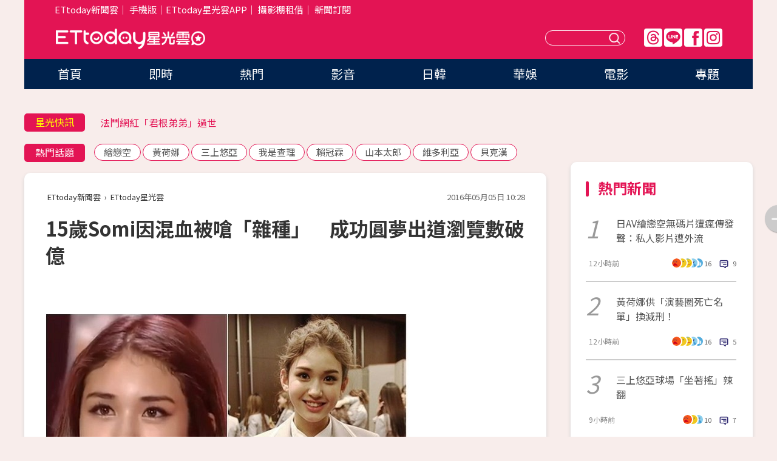

--- FILE ---
content_type: text/html; charset=utf-8
request_url: https://star.ettoday.net/news/692341
body_size: 15609
content:

<!DOCTYPE html>
<html lang="zh-Hant" prefix="og:http://ogp.me/ns#" itemscope itemtype="http://schema.org/NewsArticle">


<head>
<!-- 非共用meta 開始 -->
    <!--網頁基本meta data-->    
        <link rel="amphtml" href="https://star.ettoday.net/amp/amp_news.php7?news_id=692341">
        <title>15歲Somi因混血被嗆「雜種」　成功圓夢出道瀏覽數破億 | ETtoday星光雲 | ETtoday新聞雲</title>
    <link rel="canonical" itemprop="mainEntityOfPage" href="https://star.ettoday.net/news/692341" />
    <meta property="og:url" itemprop="url" content="https://star.ettoday.net/news/692341" />
    <meta property="og:title" itemprop="name" content="15歲Somi因混血被嗆「雜種」　成功圓夢出道瀏覽數破億 | ETtoday星光雲 | ETtoday新聞雲" />
    <meta property="og:image" itemprop="image" content="https://cdn2.ettoday.net/images/1765/e1765679.jpg" />
    <meta property="og:type" content="article" />
    <meta name="description" content="南韓真人秀《PRODUCE 101》1月開播，節目廣徵各大經紀公司練習生參加生存戰，從中選出11人組成團體，經過3個月的徵選，最終名單已於4月初公布，由曾與「TWICE」成員競爭出道的Somi（全昭美）奪下冠軍，11人組成團體「I.O.I」出道，隨著音源、MV相繼公開，成員們人氣暴漲，許多往事也重新被外界關心。(somi,twice,produce 101,I.O.I)" />
    <meta property="og:description" itemprop="description" content="南韓真人秀《PRODUCE 101》1月開播，節目廣徵各大經紀公司練習生參加生存戰，從中選出11人組成團體，經過3個月的徵選，最終名單已於4月初公布，由曾與「TWICE」成員競爭出道的Somi（全昭美）奪下冠軍，11人組成團體「I.O.I」出道，隨著音源、MV相繼公開，成員們人氣暴漲，許多往事也重新被外界關心。" />
    
    <!-- 新聞資訊(系統站內頁專用) 開始 -->
    <meta name="section" property="article:section" content="影劇" />    
        <meta name="subsection" itemprop="articleSection" content="日韓" />
    <meta property="dable:item_id" content="692341">
    <meta name="pubdate" itemprop="dateCreated" itemprop="datePublished" property="article:published_time" content="2016-05-05T10:28:00+08:00" />
    <meta name="lastmod" itemprop="dateModified" http-equiv="last-modified" content="2016-05-05T10:28:25+08:00" />
    <meta name="source" itemprop="author" content="ETtoday星光雲" />
    <meta name="dcterms.rightsHolder" content="ETtoday新聞雲">
    <meta name="author" content="ETtoday新聞雲" />
    <meta property="article:author" content="https://www.facebook.com/ETtodaySTAR" />
    <meta name="news_keywords" itemprop="keywords" content="somi,twice,produce 101,I.O.I">
    <!-- 新聞資訊(系統站內頁專用) 結束 -->

    <!-- JSON-LD-(系統站內頁專用) 開始 -->
    <script type="application/ld+json">
        {
            "@context": "https://schema.org",
            "@type": "NewsArticle",
            "mainEntityOfPage": "https://star.ettoday.net/news/692341",
            "headline": "15歲Somi因混血被嗆「雜種」　成功圓夢出道瀏覽數破億",
            "url": "https://star.ettoday.net/news/692341",
            "thumbnailUrl": "https://cdn2.ettoday.net/images/1765/e1765679.jpg",
            "articleSection":"影劇",
            "creator": ["818-李玟儀","818"],
            "image":{
                "@type":"ImageObject",
                "url":"https://cdn2.ettoday.net/images/1765/e1765679.jpg"
            },
            "dateCreated": "2016-05-05T10:28:00+08:00",
            "datePublished": "2016-05-05T10:28:00+08:00",
            "dateModified": "2016-05-05T10:28:25+08:00",
            "publisher": {
                "@type": "Organization",
                "name": "ETtoday新聞雲",
            "logo": {
                "@type": "ImageObject",
                "url": "https://cdn2.ettoday.net/style/star2024/images/push.jpg"
                }
            },
            "author":{
                "@type":"Organization",
                "name":"ETtoday新聞雲",
                "url":"https://www.ettoday.net/"
            },
            "speakable":{
            "@type": "SpeakableSpecification",
            "xpath": [
                "/html/head/meta[@property='og:title']/@content",
                "/html/head/meta[@property='og:description']/@content"
               ]
            },
            "keywords":["somi","twice","produce 101","I.O.I"],
            "description": "南韓真人秀《PRODUCE 101》1月開播，節目廣徵各大經紀公司練習生參加生存戰，從中選出11人組成團體，經過3個月的徵選，最終名單已於4月初公布，由曾與「TWICE」成員競爭出道的Somi（全昭美）奪下冠軍，11人組成團體「I.O.I」出道，隨著音源、MV相繼公開，成員們人氣暴漲，許多往事也重新被外界關心。(somi,twice,produce 101,I.O.I)"
        }
        </script>
    <!-- JSON-LD-(系統站內頁專用) 結束 -->

  

  <!--GTM DataLayer 開始-->
  <script>
    dataLayer = [{ 
      'csscode': 'star',
      'page-id': '692341',
      'category-id': '9',
      'category-name1': '影劇',
      'category-name2': '日韓',
      'dept-name': '娛樂中心',
      'author-id': '818',
      'author-name': '李玟儀',
      'readtype': 'PC',
      'pagetype': 'news',
      'et_token': '76fe4fed5612b678bcc0a31ed5c05469'
    }];
  </script>
  <!--GTM DataLayer 結束-->
<!-- 非共用meta 結束 -->



<!-- 共用meta 開始 -->
  <meta charset="utf-8">
  <!-- 特定頁面 or 編採不給搜尋引擎蒐錄 開始 -->
    <meta name="robots" content="index,follow,noarchive"/>
    <!-- 特定頁面 or 編採不給搜尋引擎蒐錄 結束 -->
  <meta name="viewport" content="width=1300"/>  
  <link rel="apple-touch-icon" sizes="180x180" href="//cdn2.ettoday.net/style/star2024/images/touch-icon.png" />
  <link rel="shortcut icon" sizes="192x192" href="//cdn2.ettoday.net/style/star2024/images/touch-icon.png" />
  <link rel="alternate" type="application/rss+xml" title="ETtoday《影劇新聞》" href="https://feeds.feedburner.com/ettoday/star" />
  
  <!-- ★社群分享專用 開始★ -->
  <!-- ★dns-prefetch 開始★ -->
  <link rel="dns-prefetch" href="//ad.ettoday.net">
  <link rel="dns-prefetch" href="//ad1.ettoday.net">
  <link rel="dns-prefetch" href="//ad2.ettoday.net">
  <link rel="dns-prefetch" href="//cache.ettoday.net">
  <link rel="dns-prefetch" href="//static.ettoday.net">
  <link rel="dns-prefetch" href="//cdn1.ettoday.net">
  <link rel="dns-prefetch" href="//cdn2.ettoday.net">
  <!-- ★dns-prefetch 結束★ -->
  <meta property="og:locale" content="zh_TW" />
  <meta property="fb:app_id" content="146858218737386" />
  <meta property="article:publisher" content="https://www.facebook.com/ETtodaySTAR" />
  <meta property="og:site_name" name="application-name" content="ETtoday星光雲" />
  <!-- ★社群分享專用 結束★-->

  <!-- ★CSS、JS開始★ -->
  <link rel="stylesheet" href="//cdn2.ettoday.net/style/star2024/css/style.css" type="text/css" />
  <script src="//cdn2.ettoday.net/style/star2024/js/all.js"></script>
  <!-- DFP code -->
  <script type="text/javascript" src="//cdn2.ettoday.net/dfp/dfp-gpt.js"></script>
  <!-- ★CSS、JS結束★ -->

  <!-- Google Tag Manager 開始 -->
  <script>
    (function (w, d, s, l, i) {
      w[l] = w[l] || []; w[l].push({
        'gtm.start':
          new Date().getTime(), event: 'gtm.js'
      }); var f = d.getElementsByTagName(s)[0],
        j = d.createElement(s), dl = l != 'dataLayer' ? '&l=' + l : ''; j.async = true; j.src =
          'https://www.googletagmanager.com/gtm.js?id=' + i + dl; f.parentNode.insertBefore(j, f);
    })(window, document, 'script', 'dataLayer', 'GTM-WQPR4PC');
  </script>
  <!-- Google Tag Manager 結束 -->
  
  <!-- Global site tag (gtag.js) - Google Analytics 開始 -->
  <script async src="https://www.googletagmanager.com/gtag/js?id=G-JQNDWD28RZ"></script>
  <script>
    window.dataLayer = window.dataLayer || [];
    function gtag() { dataLayer.push(arguments); }
    gtag('js', new Date());
  </script>
  <!-- Global site tag (gtag.js) - Google Analytics 結束 --><!-- 共用meta 結束 -->




<!-- dmp.js 開始 -->
<script>
  var dmp_event_property   = "star";
  var dmp_id               = "692341";
  var dmp_name             = "15歲Somi因混血被嗆「雜種」　成功圓夢出道瀏覽數破億";
  var dmp_keywords         = "somi,twice,produce 101,I.O.I";
  var dmp_publish_date     = "2016-05-05 10:28:00";
  var dmp_modified_date    = "2016-05-05 10:28:25";
  var dmp_category_id_list = "9_80";
  var dmp_is_editor_rec    = "0";
  var dmp_et_token         = "76fe4fed5612b678bcc0a31ed5c05469";
  var dmp_event_id         = "";
</script>
<script src="//cdn2.ettoday.net/jquery/dmp/news.js"></script>
<!-- dmp.js 結束 --> 

</head>

<body id="star" class="news-page news-692341">


<div id="fb-root"></div>


  <!-- wrapper_box 開始 -->
  <div class="wrapper_box">
    <!-- 模組 新聞內頁 分享按鈕 開始 -->
    <div id="et_sticky_pc">
      <ul>
          <li><a class="btn logo" href="https://star.ettoday.net/" title="回首頁">回首頁</a></li>
                    <li><a class="btn fb" href="javascript:;" onclick="window.open('//www.facebook.com/sharer/sharer.php?u='+encodeURIComponent('https://star.ettoday.net/news/692341?from=pc-newsshare-fb-fixed'),'facebook-share-dialog','width=626,height=436');" title="facebook">facebook</a></li>
          <li><a class="btn line" href="javascript:;" onclick="window.open('https://social-plugins.line.me/lineit/share?url='+encodeURIComponent('https://star.ettoday.net/news/692341?from=pc-newsshare-line-fixed'),'LINE','width=626,height=500');return false;" title="分享到LINE">Line</a></li>
          <li><a class="btn twitter" href="javascript:;" onclick="window.open('https://twitter.com/intent/tweet?text='+encodeURIComponent('15歲Somi因混血被嗆「雜種」　成功圓夢出道瀏覽數破億')+'&url='+encodeURIComponent('https://star.ettoday.net/news/692341?from=pc-newsshare-twitter-fixed'),'Twittes','width=626,height=436');return false;">Twitter</a></li>
                    <li><a class="btn link" href="javascript:;" title="複製連結">複製連結</a></li>
      </ul>
  </div>
  <!-- 模組 新聞內頁 分享按鈕 結束 -->

    <!-- wrapper 開始 -->

    
    

    

      <!-- header_box 開始 -->
      

  <!-- 星光雲_轟天雷【影劇】 開始 -->
  <div class="wrapper">  
  <div id="star_thunder" class="pc_thunder">
    <script type="text/javascript">
      (function(){
        var ts = Math.random();
        document.write('<scr' + 'ipt type="text/javascript" src="https://ad.ettoday.net/ads.php?bid=star_thunder&rr='+ ts +'"></scr' + 'ipt>');
      })()
    </script>
  </div>    
  <!-- 星光雲_轟天雷【影劇】 結束 -->  

  <!-- 星光雲_雙門簾 開始 -->
  <div id="star_curtain" class="pc_curtain">
    <script type="text/javascript">
    (function(){
      var ts = Math.random();
      document.write('<scr' + 'ipt type="text/javascript" src="https://ad.ettoday.net/ads.php?bid=star_curtain&rr='+ ts +'"></scr' + 'ipt>');
    })()
    </script>
  </div>      
  <!-- 星光雲_雙門簾 結束 -->


<div class="header_box">

        <!-- ettop 開始 -->	
        <div class="ettop">
          <div class="inner">
            <div class="nav_1">
              <a href="https://www.ettoday.net/" target="_blank">ETtoday新聞雲</a>│
              <a href="#" onclick="location.replace('//www.ettoday.net/changeReadType.php?rtype=0&amp;rurl='+location.href);">手機版</a>│<a href="//www.ettoday.net/events/app/et_star.htm" target="_blank">ETtoday星光雲APP</a>│
              <a href="https://msg.ettoday.net/rd.php?id=5420">攝影棚租借</a>│
              <a href="https://www.ettoday.net/events/news-express/epaper.php">新聞訂閱</a>						
            </div>

          </div>
        </div>	
        <!-- ettop 結束 -->

        <!-- header 開始 -->
        <div class="header">
            <!-- main_logo 開始 -->
            <div class="main_logo"><a class="txt-hide" href="https://star.ettoday.net">ETtoday星光雲</a></div>
            <!-- main_logo 結束 -->

                        <!-- MOD_星光雲(PC)_版頭小橫幅(左) 開始 -->
            <div id="topic_170x50_02" class="pc_header">
              <script type="text/javascript">
              (function(){
                var ts = Math.random();
                document.write('<scr' + 'ipt type="text/javascript" src="https://ad1.ettoday.net/ads.php?bid=topic_170x50_02&rr='+ ts +'"></scr' + 'ipt>');
              })()
              </script>             
            </div>
            <!-- MOD_星光雲(PC)_版頭小橫幅(左) 結束 -->
            

                        <!-- 相信音樂_星光雲(PC)_版頭小橫幅(右) 開始 -->
            <div id="topic_170x50_01" class="pc_header">
              <script type="text/javascript">
              (function(){
                var ts = Math.random();
                document.write('<scr' + 'ipt type="text/javascript" src="https://ad1.ettoday.net/ads.php?bid=topic_170x50_01&rr='+ ts +'"></scr' + 'ipt>');
              })()
              </script>
            </div>
            <!-- 相信音樂_星光雲(PC)_版頭小橫幅(右) 結束 -->
            
            <!--menu_1 開始-->
            <div class="menu_1 clearfix">
                <a class="threads txt-hide" href="https://www.threads.net/@starettoday" target="_blank">Threads</a>
                <a class="line txt-hide" href="https://page.line.me/tqu0602i?openQrModal=true" target="_blank">Line</a>
                <a class="fb txt-hide" href="https://www.facebook.com/ETtodaySTAR" target="_blank">FB</a>
                <a class="ig txt-hide" href="https://www.instagram.com/starettoday/" target="_blank">IG</a>
            </div>
            <!--menu_1 結束-->

            
            <!-- search_box 開始-->
            <div class="search_box">
                <form method="GET" action="/search.php7">
                <input class="txt" type="text" name="keywords" placeholder="" />
                <button class="btn txt-hide">送出</button>
                </form>
            </div>
            <!-- search_box 結束-->
        </div>
        <!-- header 結束 -->

        <!-- main_nav 開始 -->
        <div class="main_nav">
          <ul>
                        <li class="" ><a href="https://star.ettoday.net/"  target="_self"  >首頁</a></li>            
                        <li class="" ><a href="/latest_news"  target="_self"  >即時</a></li>            
                        <li class="" ><a href="/hot-news"  target="_self"  >熱門</a></li>            
                        <li class="" ><a href="/video_list"  target="_self"  >影音</a></li>            
                        <li class="" ><a href="https://star.ettoday.net/star-category/%E6%97%A5%E9%9F%93"  target="_self"  >日韓</a></li>            
                        <li class="" ><a href="https://star.ettoday.net/star-category/%E8%8F%AF%E5%A8%9B"  target="_self"  >華娛</a></li>            
                        <li class="" ><a href="https://star.ettoday.net/star-category/%E9%9B%BB%E5%BD%B1"  target="_self"  >電影</a></li>            
                        <li class="" ><a href="/issue"  target="_self"  >專題</a></li>            
                      </ul>
        </div>
        <!-- main_nav 結束 -->
</div>

<!-- 星光雲_超級大橫幅 開始 -->
<div id="star_970x90" class="pc_billboard">
  <script type="text/javascript">
  (function(){
    var ts = Math.random();
    document.write('<scr' + 'ipt type="text/javascript" src="https://ad.ettoday.net/ads.php?bid=star_970x90&rr='+ ts +'"></scr' + 'ipt>');
  })()
  </script>
</div>
<!-- 星光雲_超級大橫幅 結束 -->

      <!-- header_box 結束 -->

      <!-- container_box 開始-->
      <div class="container_box">
        <!-- container 開始-->
        <div class="container">
          <!-- r1 開始-->
          <div class="r1 clearfix"> <!-- c1 開始-->
            <div class="c1">
              <!-- inner 開始-->
              <div class="inner">
                
                <!-- 星光快訊 ticker_1 開始-->
                
<div class="ticker_1 clearfix">
    <h3 class="title">星光快訊</h3>
    <!--滾動 開始-->
    <div class="run">
    <!--inner 開始-->
    <div class="inner">
                <!-- 組 -->
        <div class="piece"><a href="https://star.ettoday.net/news/3105278" target="_blank">《大逃殺》男星驚罹「血液癌症」</a></div>
        <!-- 組 -->
                <!-- 組 -->
        <div class="piece"><a href="https://star.ettoday.net/news/3105247" target="_blank">法鬥網紅「君根弟弟」過世</a></div>
        <!-- 組 -->
                <!-- 組 -->
        <div class="piece"><a href="https://star.ettoday.net/news/3105126" target="_blank">「金在中女團」要來台灣了</a></div>
        <!-- 組 -->
                <!-- 組 -->
        <div class="piece"><a href="https://goo.gl/HpctKi" target="_blank">接收娛樂大小事！加入星光雲LINE好友⭐</a></div>
        <!-- 組 -->
            </div>
    <!--inner 結束-->
    </div>
    <!--滾動 結束-->
</div>                <!-- 星光快訊 ticker_1 結束-->

                
                <!-- part_txt_1 熱門話題 開始-->
                <div class="part_txt_1">
    <h2 class="title">熱門話題</h2>
    <div class="box_0">
    <a href="/tag/%E7%B9%AA%E6%88%80%E7%A9%BA">繪戀空</a> <a href="/tag/%E9%BB%83%E8%8D%B7%E5%A8%9C">黃荷娜</a> <a href="/tag/%E4%B8%89%E4%B8%8A%E6%82%A0%E4%BA%9E">三上悠亞</a> <a href="/tag/%E6%88%91%E6%98%AF%E6%9F%A5%E7%90%86">我是查理</a> <a href="/tag/%E8%B3%B4%E5%86%A0%E9%9C%96">賴冠霖</a> <a href="/tag/%E5%B1%B1%E6%9C%AC%E5%A4%AA%E9%83%8E">山本太郎</a> <a href="/tag/%E7%B6%AD%E5%A4%9A%E5%88%A9%E4%BA%9E">維多利亞</a> <a href="/tag/%E8%B2%9D%E5%85%8B%E6%BC%A2">貝克漢</a>     </div>
</div>                <!-- part_txt_1 熱門話題 結束-->
                
                <!-- 新聞模組 block_a 開始 -->
                <div class="block_a">
                  <!--breadcrumb_box 開始-->
                  <div class="breadcrumb_box clearfix">
                    <!--麵包屑 開始-->
                    <div class="menu_bread_crumb" itemscope itemtype="http://schema.org/BreadcrumbList">
                        <!-- 第一層 開始 -->
                        <div itemscope itemtype="http://schema.org/ListItem" itemprop="itemListElement">
                            <a itemscope itemtype="http://schema.org/Thing" itemprop="item" href="https://www.ettoday.net/" id="https://www.ettoday.net/" >
                                <span itemprop="name">ETtoday新聞雲</span>
                            </a>
                            <meta itemprop="position" content="1" />
                        </div>
                        <!-- 第一層 結束 -->
                        ›
                        <!-- 第二層 開始 -->
                        <div itemscope itemtype="http://schema.org/ListItem" itemprop="itemListElement">
                            <a itemscope itemtype="http://schema.org/Thing" itemprop="item" href="https://star.ettoday.net/" id="https://star.ettoday.net/">
                                <span itemprop="name">ETtoday星光雲</span>
                            </a>
                            <meta itemprop="position" content="2" />
                        </div>
                        <!-- 第二層 結束 -->
                    </div>
                    <!--麵包屑 結束-->
                    <!--時間 開始-->
                    <time class="date" itemprop="datePublished" datetime="2016-05-05T10:28:00+08:00">2016年05月05日 10:28</time>
                    <!--時間 結束-->
                  </div>
                  <!--breadcrumb_box 結束-->
                  <!--新聞模組 module_1 開始-->
                  <article class="module_1">
                    <!--網站logo 列印時出現 開始-->
                    <div class="site_logo" style="display:none;">
                        <link href="//cdn2.ettoday.net/style/star2024/css/print.css" rel="stylesheet" type="text/css" media="print"/>
                        <img src="//cdn2.ettoday.net/style/star2024/images/logo_print.png"/>
                    </div>
                    <!--網站logo 列印時出現 結束-->
                    <!--標題 開始-->
                    <header>
                      <h1 class="title" itemprop="headline">
                          15歲Somi因混血被嗆「雜種」　成功圓夢出道瀏覽數破億                      </h1>
                    </header>
                    <!--標題 結束-->

                                        <!-- 星光雲PC&M_文字廣告(上)(★特開★) 開始 -->
                    <div id="star_text_1" class="text_ad_top ad_txt_1">
                      <script type="text/javascript">
                      (function(){
                        var ts = Math.random();
                        document.write('<scr' + 'ipt type="text/javascript" src="https://ad.ettoday.net/ads.php?bid=star_text_1&rr='+ ts +'"></scr' + 'ipt>');
                      })()
                      </script>
                    </div>
                    <!-- 星光雲PC&M_文字廣告(上)(★特開★) 開始 -->
                    
                    <!--各頻道PC 文首分享 開始-->
                    <!--模組 et_social_1 開始-->
<div class="et_social_1">
	<!-------成人警告 開始----------->
		<!-------成人警告 結束----------->

	<!-- menu 開始 -->
		<!-- <div class="menu">
	</div> -->
		<!-- menu 結束 -->
</div>
<!--模組 et_social_1 結束-->
                    <!--各頻道PC 文首分享 結束-->

                    
                    <!-- 投票 文章前 開始 -->
                                        <!-- 投票 文章前 結束 -->

                    <!--本文 開始-->
                    <div class="story">
                      <p><img src="https://cdn2.ettoday.net/images/1765/d1765679.jpg" width="600" height="450" alt="" /></p>
<p><strong>▲Somi因混血兒身分曾被同學稱作是「雜種」。（圖／翻攝自YouTube、《PRODUCE 101》臉書）<br type="_moz" />
</strong></p>
<p>娛樂中心／綜合報導</p>

<p>南韓真人秀《PRODUCE 101》1月開播，節目廣徵各大經紀公司練習生參加生存戰，從中選出11人組成團體，經過3個月的徵選，最終名單已於4月初公布，由曾與「TWICE」成員競爭出道的Somi（全昭美）奪下冠軍，11人組成團體「I.O.I」出道，隨著音源、MV相繼公開，成員們人氣暴漲，許多往事也重新被外界關心。</p>
<p><a target="_blank" href="https://www.facebook.com/KoreaStarNews?fref=nf"><strong><span style="color: rgb(0, 0, 255);">►►►想看更多韓國即時娛樂新聞，請鎖定『韓星爆爆』！</span></strong></a></p>
    <!-- 新聞中_巨幅 start-->
    <div class="ad_in_news" style="mragin:10px auto;text-align:center">
     <div class="ad_readmore">[廣告]請繼續往下閱讀...</div>
     <script language="JavaScript" type="text/javascript">
      var ts = Math.random();
      document.write('<scr' + 'ipt language="JavaScript" type="text/javascript" src="https://ad.ettoday.net/ads.php?bid=star_in_news_1&rr='+ ts +'"></scr' + 'ipt>');
     </script>
    </div>
    <!-- 新聞中_巨幅 end-->
    
<p>Somi當初在「TWICE」的選拔節目《SIXTEEN》中實力就備受看好，加上混血外貌站在人群中總是特別顯眼，但也因此受到同學不友善的對待，曾有同學因為她是混血兒的關係，故意以「雜種」來稱呼，讓她很自卑、受傷，在鏡頭前忍不住哭了，不過在爸媽的鼓勵及安慰下，她重拾笑顏「感謝爸媽把我生得這麼有特色」。</p>
<p><img src="https://cdn2.ettoday.net/images/1765/d1765685.jpg" width="600" height="439" alt="" /></p>
<p><strong>▲Somi（後排左三）圓夢以「I.O.I」出道。 （圖／翻攝自I.O.I臉書）<br type="_moz" />
</strong></p>
<p>而Somi在經過不斷的努力之下，終於圓夢出道，以超過85萬票奪下《PRODUCE 101》的冠軍，獲得肯定的她終於不用再被以不公平的稱號稱呼，用實力證明了自己，而在微博的相關貼文閱覽數也已經破億，讓一路走來支持她的粉絲相當開心，並希望所屬團體「I.O.I」能順利取得好成績。</p>                    </div>
                    <!--本文 結束-->

                    <img src="https://www.ettoday.net/source/et_track.php7" width="0" height="0" style="display:none;">

                    
                                                  
                    


                    <!-- 投票 文章後 開始 -->
                                          <!-- 投票 文章後 結束 -->

                      
                    

                  </article>
                  <!--新聞模組 module_1 結束-->

                  <!--各頻道PC 文末分享 開始-->
                  <!--模組 et_social_2、et_social_3 共用 CSS 開始-->
<link rel="stylesheet" href="https://cdn2.ettoday.net/style/et_common/css/social_sharing_2.css">
<!--模組 et_social_2、et_social_3 共用 CSS 結束-->

<!--模組 et_social_2 開始-->
<div class="et_social_2">
	<p>分享給朋友：</p>
	<!-- menu 開始 -->
	<div class="menu">
				<a href="javascript:;" onclick="window.open('https://www.facebook.com/sharer/sharer.php?u='+encodeURIComponent('https://star.ettoday.net/news/692341')+'?from=pc-newsshare-fb','facebook-share-dialog','width=626,height=436');return false;" class="facebook" title="分享到Facebook"></a>
		<a href="javascript:;" onclick="window.open('https://social-plugins.line.me/lineit/share?url='+encodeURIComponent('https://star.ettoday.net/news/692341')+'?from=pc-newsshare-line','LINE','width=626,height=500');return false;" class="line" title="分享到LINE"></a>
		<a href="javascript:;" onclick="window.open('https://twitter.com/intent/tweet?text='+encodeURIComponent('15歲Somi因混血被嗆「雜種」　成功圓夢出道瀏覽數破億')+'&url=https://star.ettoday.net/news/692341?from=pc-newsshare-twitter','Twittes','width=626,height=436');return false;" class="x" title="分享到X"></a>
				<a class="copy-link" title="複製連結"></a>
		<a class="print" onclick="window.print();" title="列印本頁"></a> 
				<a class="message scrollgo" title="點我留言" rel=".fb-comments"></a>
			</div>
	<!-- menu 結束 -->
</div>
<!--模組 et_social_2 結束-->

<!--模組 et_social_3 開始-->
<div class="et_social_3">
	<p>追蹤我們：</p>
	<!-- menu 開始 -->
	<div class="menu">
		<a href="https://www.facebook.com/ETtodaySTAR" class="facebook" title="追蹤Facebook粉絲團" target="_blank"></a>
		<a href="https://www.youtube.com/channel/UCX157UE-NdaUGQJDkQ-XKnw" class="youtube" title="訂閱YouTube" target="_blank"></a>
		<a href="https://www.instagram.com/starettoday/" class="instagram" title="追蹤IG" target="_blank"></a>
		<a href="https://line.me/R/ti/p/%40ETtoday" class="line" title="加LINE好友" target="_blank"></a>
		<a href="https://twitter.com/ettodaytw" class="x" title="追蹤X" target="_blank"></a>
		<a href="https://t.me/ETtodaynews" class="telegram" title="追蹤Telegram" target="_blank"></a>
	</div>
	<!-- menu 結束 -->
</div>
<!--模組 et_social_3 結束-->
                  <!--各頻道PC 文末分享 結束-->

                  <!-- tagbanner專區 開始 -->
                  <div class="tag-banner">
                     
                  </div>
                  <!-- tagbanner專區 結束 -->

                  <!-- 版權宣告 開始 -->
                  <p class="txt_1">※本文版權所有，非經授權，不得轉載。[<a href="//www.ettoday.net/member/clause_copyright.php" target="_blank">ETtoday著作權聲明</a>]※</p>
                  <!-- 版權宣告 結束 -->

                </div>
                <!--新聞模組 block_a 結束 -->


                
                <!--關鍵字 block_a 開始 -->
                <div class="block_a">
                  <h2 class="title_a">關鍵字</h2>
                  <!-- part_txt_3 開始-->
                  <div class="part_txt_3">                    
                  <a href="/tag/somi">somi</a><a href="/tag/twice">twice</a><a href="/tag/produce+101">produce 101</a><a href="/tag/I.O.I">I.O.I</a> 
                  </div>
                  <!-- part_txt_3 結束-->
                </div>
                <!--關鍵字 block_a 結束 -->

                
                

                            <!-- 星光雲_文章推薦模組_1 開始 -->
              <div class=" block_a">
                <div id="star_recirculation_1" class="recirculation">
                  <script type="text/javascript">
                  (function(){
                    var ts = Math.random();
                    document.write('<scr' + 'ipt type="text/javascript" src="https://ad.ettoday.net/ads.php?bid=star_recirculation_1&rr='+ ts +'"></scr' + 'ipt>');
                  })()
                  </script>
                </div>
              </div>
              <!-- 星光雲_文章推薦模組_1 結束 -->
              
              <!-- 推薦閱讀 block_a 開始-->
              <div class="block_a recomm-news">
                <h2 class="title_a">推薦閱讀</h2>
                <!-- part_pictxt_1 開始-->
                <div class="part_pictxt_1 clearfix">

                                  
                  <!-- 組 -->
                  <div class="box_0">
                    <div class="pic">
                      <a href="https://star.ettoday.net/news/692261" title="鼓鼓爆家中私藏大元　首吐「不讓朋友上樓」真相" target="_blank"><img src="//cdn2.ettoday.net/style/misc/loading_300x225.gif" data-original="https://cdn2.ettoday.net/images/1765/d1765527.jpg" alt="鼓鼓爆家中私藏大元　首吐「不讓朋友上樓」真相" /></a>
                    </div>
                    <h3><a href="https://star.ettoday.net/news/692261" target="_blank">鼓鼓爆家中私藏大元　首吐「不讓朋友上樓」真相</a></h3>                    
                    <p class="time">5/5 07:06</p>
                  </div>
                  <!-- 組 -->
                
                                    
                  <!-- 組 -->
                  <div class="box_0">
                    <div class="pic">
                      <a href="https://star.ettoday.net/news/692267" title="黃子韜新歌嗆酸民　「你們沒資格用我創造的狗帶」" target="_blank"><img src="//cdn2.ettoday.net/style/misc/loading_300x225.gif" data-original="https://cdn2.ettoday.net/images/1765/d1765531.jpg" alt="黃子韜新歌嗆酸民　「你們沒資格用我創造的狗帶」" /></a>
                    </div>
                    <h3><a href="https://star.ettoday.net/news/692267" target="_blank">黃子韜新歌嗆酸民　「你們沒資格用我創造的狗帶」</a></h3>                    
                    <p class="time">5/5 08:03</p>
                  </div>
                  <!-- 組 -->
                
                                    
                  <!-- 組 -->
                  <div class="box_0">
                    <div class="pic">
                      <a href="https://star.ettoday.net/news/692277" title="陸女星「10粒米減肥」瘦成骷髏！　四肢乾癟如乾屍" target="_blank"><img src="//cdn2.ettoday.net/style/misc/loading_300x225.gif" data-original="https://cdn2.ettoday.net/images/1765/d1765542.jpg" alt="陸女星「10粒米減肥」瘦成骷髏！　四肢乾癟如乾屍" /></a>
                    </div>
                    <h3><a href="https://star.ettoday.net/news/692277" target="_blank">陸女星「10粒米減肥」瘦成骷髏！　四肢乾癟如乾屍</a></h3>                    
                    <p class="time">5/5 08:31</p>
                  </div>
                  <!-- 組 -->
                
                                    
                  <!-- 組 -->
                  <div class="box_0">
                    <div class="pic">
                      <a href="https://star.ettoday.net/news/692259" title="章子怡遭夫洩私密照！　「大媽素顏」被網酸爆" target="_blank"><img src="//cdn2.ettoday.net/style/misc/loading_300x225.gif" data-original="https://cdn2.ettoday.net/images/1765/d1765525.jpg" alt="章子怡遭夫洩私密照！　「大媽素顏」被網酸爆" /></a>
                    </div>
                    <h3><a href="https://star.ettoday.net/news/692259" target="_blank">章子怡遭夫洩私密照！　「大媽素顏」被網酸爆</a></h3>                    
                    <p class="time">5/5 07:03</p>
                  </div>
                  <!-- 組 -->
                
                                    
                  <!-- 組 -->
                  <div class="box_0">
                    <div class="pic">
                      <a href="https://star.ettoday.net/news/692268" title="宋米秦無表情回應郭雪芙跳槽！　「笑一笑比較好」" target="_blank"><img src="//cdn2.ettoday.net/style/misc/loading_300x225.gif" data-original="https://cdn2.ettoday.net/images/1765/d1765533.jpg" alt="宋米秦無表情回應郭雪芙跳槽！　「笑一笑比較好」" /></a>
                    </div>
                    <h3><a href="https://star.ettoday.net/news/692268" target="_blank">宋米秦無表情回應郭雪芙跳槽！　「笑一笑比較好」</a></h3>                    
                    <p class="time">5/5 08:08</p>
                  </div>
                  <!-- 組 -->
                
                                    
                  <!-- 組 -->
                  <div class="box_0">
                    <div class="pic">
                      <a href="https://star.ettoday.net/news/692264" title="敏智沉默1個月　公開「手寫信」首吐退2NE1心聲！" target="_blank"><img src="//cdn2.ettoday.net/style/misc/loading_300x225.gif" data-original="https://cdn2.ettoday.net/images/1765/d1765538.jpg" alt="敏智沉默1個月　公開「手寫信」首吐退2NE1心聲！" /></a>
                    </div>
                    <h3><a href="https://star.ettoday.net/news/692264" target="_blank">敏智沉默1個月　公開「手寫信」首吐退2NE1心聲！</a></h3>                    
                    <p class="time">5/5 08:18</p>
                  </div>
                  <!-- 組 -->
                
                                    
                  <!-- 組 -->
                  <div class="box_0">
                    <div class="pic">
                      <a href="https://star.ettoday.net/news/692257" title="鹿晗僅錄影1天　垂肩落寞離台！" target="_blank"><img src="//cdn2.ettoday.net/style/misc/loading_300x225.gif" data-original="https://cdn2.ettoday.net/images/1761/d1761658.jpg" alt="鹿晗僅錄影1天　垂肩落寞離台！" /></a>
                    </div>
                    <h3><a href="https://star.ettoday.net/news/692257" target="_blank">鹿晗僅錄影1天　垂肩落寞離台！</a></h3>                    
                    <p class="time">5/5 07:01</p>
                  </div>
                  <!-- 組 -->
                
                                    
                  <!-- 組 -->
                  <div class="box_0">
                    <div class="pic">
                      <a href="https://star.ettoday.net/news/692269" title="修杰楷和賈靜雯吵架先認輸　「90％都聽老婆的話！」" target="_blank"><img src="//cdn2.ettoday.net/style/misc/loading_300x225.gif" data-original="https://cdn2.ettoday.net/images/1765/d1765535.jpg" alt="修杰楷和賈靜雯吵架先認輸　「90％都聽老婆的話！」" /></a>
                    </div>
                    <h3><a href="https://star.ettoday.net/news/692269" target="_blank">修杰楷和賈靜雯吵架先認輸　「90％都聽老婆的話！」</a></h3>                    
                    <p class="time">5/5 08:20</p>
                  </div>
                  <!-- 組 -->
                
                                    
                  <!-- 組 -->
                  <div class="box_0">
                    <div class="pic">
                      <a href="https://star.ettoday.net/news/3105261" title="日AV繪戀空無碼片遭瘋傳！　本人發聲「私人影片遭外流」蒐證提告" target="_blank"><img src="//cdn2.ettoday.net/style/misc/loading_300x225.gif" data-original="https://cdn2.ettoday.net/images/8591/d8591802.webp" alt="日AV繪戀空無碼片遭瘋傳！　本人發聲「私人影片遭外流」蒐證提告" /></a>
                    </div>
                    <h3><a href="https://star.ettoday.net/news/3105261" target="_blank">日AV繪戀空無碼片遭瘋傳！　本人發聲「私人影片遭外流」蒐證提告</a></h3>                    
                    <p class="time">12小時前</p>
                  </div>
                  <!-- 組 -->
                
                                    
                  <!-- 組 -->
                  <div class="box_0">
                    <div class="pic">
                      <a href="https://star.ettoday.net/news/3105239" title="黃荷娜供「演藝圈死亡名單」換減刑！　爆回國內幕：比通緝可怕" target="_blank"><img src="//cdn2.ettoday.net/style/misc/loading_300x225.gif" data-original="https://cdn2.ettoday.net/images/8591/d8591796.webp" alt="黃荷娜供「演藝圈死亡名單」換減刑！　爆回國內幕：比通緝可怕" /></a>
                    </div>
                    <h3><a href="https://star.ettoday.net/news/3105239" target="_blank">黃荷娜供「演藝圈死亡名單」換減刑！　爆回國內幕：比通緝可怕</a></h3>                    
                    <p class="time">12小時前</p>
                  </div>
                  <!-- 組 -->
                
                                    
                  <!-- 組 -->
                  <div class="box_0">
                    <div class="pic">
                      <a href="https://star.ettoday.net/news/3105259" title="三上悠亞球場「坐著搖」辣翻！夢幻連動星爵　網暴動：應援天花板" target="_blank"><img src="//cdn2.ettoday.net/style/misc/loading_300x225.gif" data-original="https://cdn2.ettoday.net/images/8591/d8591870.webp" alt="三上悠亞球場「坐著搖」辣翻！夢幻連動星爵　網暴動：應援天花板" /></a>
                    </div>
                    <h3><a href="https://star.ettoday.net/news/3105259" target="_blank">三上悠亞球場「坐著搖」辣翻！夢幻連動星爵　網暴動：應援天花板</a></h3>                    
                    <p class="time">9小時前</p>
                  </div>
                  <!-- 組 -->
                
                                    
                  <!-- 組 -->
                  <div class="box_0">
                    <div class="pic">
                      <a href="https://star.ettoday.net/news/3105217" title="男星遭霸凌「抽屜塞剩菜」！主謀竟求進演藝圈　他痛批：厚顏無恥" target="_blank"><img src="//cdn2.ettoday.net/style/misc/loading_300x225.gif" data-original="https://cdn2.ettoday.net/images/8591/d8591759.webp" alt="男星遭霸凌「抽屜塞剩菜」！主謀竟求進演藝圈　他痛批：厚顏無恥" /></a>
                    </div>
                    <h3><a href="https://star.ettoday.net/news/3105217" target="_blank">男星遭霸凌「抽屜塞剩菜」！主謀竟求進演藝圈　他痛批：厚顏無恥</a></h3>                    
                    <p class="time">14小時前</p>
                  </div>
                  <!-- 組 -->
                
                  
                </div>
                <!-- part_pictxt_1 結束-->
              </div>
              <!-- 推薦閱讀 block_a 結束-->

              

              <!-- 熱門影音 block_a 開始-->
              <div class="block_a">
                <h2 class="title_a">熱門影音</h2>
                <!--gallery_2 開始-->
                <div class="gallery_2">
                  <!--run 開始-->
                  <div class="run">
                    <!--inner-->
                    <div class="inner">
                                          <!-- 組 -->
                      <div class="piece">
                        <a class="link" href="https://star.ettoday.net/video/490291" title="貝克漢兒子想拉老婆一起拍照　維多利亞側身忽略..片段瘋傳！" target="_blank">
                          <div class="pic"><img src="https://cdn2.ettoday.net/film/images/490/c490291.webp" alt="貝克漢兒子想拉老婆一起拍照　維多利亞側身忽略..片段瘋傳！" /></div>
                          <h3>貝克漢兒子想拉老婆一起拍照　維多利亞側身忽略..片段瘋傳！</h3>
                        </a>
                      </div>
                      <!-- 組 -->
                                          <!-- 組 -->
                      <div class="piece">
                        <a class="link" href="https://star.ettoday.net/video/490276" title="「我的身體形成了一個X型」　大陸靈動眼神老師爆紅" target="_blank">
                          <div class="pic"><img src="https://cdn2.ettoday.net/film/images/490/c490276.webp" alt="「我的身體形成了一個X型」　大陸靈動眼神老師爆紅" /></div>
                          <h3>「我的身體形成了一個X型」　大陸靈動眼神老師爆紅</h3>
                        </a>
                      </div>
                      <!-- 組 -->
                                          <!-- 組 -->
                      <div class="piece">
                        <a class="link" href="https://star.ettoday.net/video/490328" title="RAIN點名粉絲：為什麼不跳？　得知真相繁體中文暖致歉" target="_blank">
                          <div class="pic"><img src="https://cdn2.ettoday.net/film/images/490/c490328.webp" alt="RAIN點名粉絲：為什麼不跳？　得知真相繁體中文暖致歉" /></div>
                          <h3>RAIN點名粉絲：為什麼不跳？　得知真相繁體中文暖致歉</h3>
                        </a>
                      </div>
                      <!-- 組 -->
                                          <!-- 組 -->
                      <div class="piece">
                        <a class="link" href="https://star.ettoday.net/video/490189" title="上台前「只喝兩口而已」XD A-Lin狂玩台東跨年哏！" target="_blank">
                          <div class="pic"><img src="https://cdn2.ettoday.net/film/images/490/c490189.webp" alt="上台前「只喝兩口而已」XD A-Lin狂玩台東跨年哏！" /></div>
                          <h3>上台前「只喝兩口而已」XD A-Lin狂玩台東跨年哏！</h3>
                        </a>
                      </div>
                      <!-- 組 -->
                                          <!-- 組 -->
                      <div class="piece">
                        <a class="link" href="https://star.ettoday.net/video/490160" title="安成宰在女兒面前好卑微" target="_blank">
                          <div class="pic"><img src="https://cdn2.ettoday.net/film/images/490/c490160.webp" alt="安成宰在女兒面前好卑微" /></div>
                          <h3>安成宰在女兒面前好卑微</h3>
                        </a>
                      </div>
                      <!-- 組 -->
                                          <!-- 組 -->
                      <div class="piece">
                        <a class="link" href="https://star.ettoday.net/video/489970" title="金宣虎坐錯位超慌張XD　高允貞一句話全場歡呼" target="_blank">
                          <div class="pic"><img src="https://cdn2.ettoday.net/film/images/489/c489970.webp" alt="金宣虎坐錯位超慌張XD　高允貞一句話全場歡呼" /></div>
                          <h3>金宣虎坐錯位超慌張XD　高允貞一句話全場歡呼</h3>
                        </a>
                      </div>
                      <!-- 組 -->
                                          <!-- 組 -->
                      <div class="piece">
                        <a class="link" href="https://star.ettoday.net/video/489984" title="胡瓜曝張菲難復出「沒電視台養得起」　陳亞蘭：希望豬大哥也復出（？" target="_blank">
                          <div class="pic"><img src="https://cdn2.ettoday.net/film/images/489/c489984.webp" alt="胡瓜曝張菲難復出「沒電視台養得起」　陳亞蘭：希望豬大哥也復出（？" /></div>
                          <h3>胡瓜曝張菲難復出「沒電視台養得起」　陳亞蘭：希望豬大哥也復出（？</h3>
                        </a>
                      </div>
                      <!-- 組 -->
                                        </div>
                    <!--inner-->
                  </div>
                  <!--run 結束-->
                </div>
                <!--gallery_2 結束-->

                <!-- part_pictxt_3 開始-->
                <div class="part_pictxt_3 clearfix">
                  
                                  <!-- 組 -->
                  <div class="box_0">
                    <div class="pic">
                      <a href="https://star.ettoday.net/video/490266" title="大陸「X型靈動眼神老師」爆紅！　陳土豆翻拍超魔性..全網跟著學" target="_blank"><img src="https://cdn2.ettoday.net/style/misc/loading_300x169.gif" data-original="https://cdn2.ettoday.net/film/images/490/c490266.webp" alt="大陸「X型靈動眼神老師」爆紅！　陳土豆翻拍超魔性..全網跟著學" /></a>
                    </div>
                    <h3><a href="https://star.ettoday.net/video/490266" title="大陸「X型靈動眼神老師」爆紅！　陳土豆翻拍超魔性..全網跟著學">大陸「X型靈動眼神老師」爆紅！　陳土豆翻拍超魔性..全網跟著學</a>
                    </h3>
                  </div>
                  <!-- 組 -->                
                                  <!-- 組 -->
                  <div class="box_0">
                    <div class="pic">
                      <a href="https://star.ettoday.net/video/490216" title="「貝克漢一家」完美全是演的？　長子撕破臉列5大控訴：被父母控制一輩子" target="_blank"><img src="https://cdn2.ettoday.net/style/misc/loading_300x169.gif" data-original="https://cdn2.ettoday.net/film/images/490/c490216.webp" alt="「貝克漢一家」完美全是演的？　長子撕破臉列5大控訴：被父母控制一輩子" /></a>
                    </div>
                    <h3><a href="https://star.ettoday.net/video/490216" title="「貝克漢一家」完美全是演的？　長子撕破臉列5大控訴：被父母控制一輩子">「貝克漢一家」完美全是演的？　長子撕破臉列5大控訴：被父母控制一輩子</a>
                    </h3>
                  </div>
                  <!-- 組 -->                
                                  <!-- 組 -->
                  <div class="box_0">
                    <div class="pic">
                      <a href="https://star.ettoday.net/video/490170" title="A-Lin再玩跨年哏！狂喊「喬山帶我走」　強調沒喝酒...下秒改口：只喝兩口XD" target="_blank"><img src="https://cdn2.ettoday.net/style/misc/loading_300x169.gif" data-original="https://cdn2.ettoday.net/film/images/490/c490170.webp" alt="A-Lin再玩跨年哏！狂喊「喬山帶我走」　強調沒喝酒...下秒改口：只喝兩口XD" /></a>
                    </div>
                    <h3><a href="https://star.ettoday.net/video/490170" title="A-Lin再玩跨年哏！狂喊「喬山帶我走」　強調沒喝酒...下秒改口：只喝兩口XD">A-Lin再玩跨年哏！狂喊「喬山帶我走」　強調沒喝酒...下秒改口：只喝兩口XD</a>
                    </h3>
                  </div>
                  <!-- 組 -->                
                                  <!-- 組 -->
                  <div class="box_0">
                    <div class="pic">
                      <a href="https://star.ettoday.net/video/489953" title="A-Lin合作林宥嘉「唱到哭出來」　哽咽：愛情總是有難過的時候" target="_blank"><img src="https://cdn2.ettoday.net/style/misc/loading_300x169.gif" data-original="https://cdn2.ettoday.net/film/images/489/c489953.webp" alt="A-Lin合作林宥嘉「唱到哭出來」　哽咽：愛情總是有難過的時候" /></a>
                    </div>
                    <h3><a href="https://star.ettoday.net/video/489953" title="A-Lin合作林宥嘉「唱到哭出來」　哽咽：愛情總是有難過的時候">A-Lin合作林宥嘉「唱到哭出來」　哽咽：愛情總是有難過的時候</a>
                    </h3>
                  </div>
                  <!-- 組 -->                
                                </div>
                <!-- part_pictxt_3 結束-->

                <!-- more_box 開始-->
                <div class="more_box"><a class="more" href="https://star.ettoday.net/video_list" target="_blank">看更多</a></div>
                <!-- more_box 結束-->
              </div>
              <!-- 熱門影音 block_a 結束-->

              <!-- 開框 開始 -->
              <link rel="stylesheet" href="https://cdn2.ettoday.net/style/live-frame2018/etlive.css?20181214" type="text/css"/>
                   <script src="https://cdn2.ettoday.net/style/live-frame2018/etlive.js"></script>            <div class="video_frame">
                <h2 class="live_title"><a target="_blank" href="https://msg.ettoday.net/msg_liveshow.php?redir=https%3A%2F%2Fboba.ettoday.net%2Fvideonews%2F490300%3Ffrom%3Dvodframe_star&vid=490300">【快回來啦QAQ】阿金自己在家開始哭嚎 還走到監視器前表演</a></h2>
                <div id="ettoday_channel_frame" style="clear:both">
                    <div class="ettoday_vod">
                        <span class="live_btn_close"></span>
                        <a href="https://msg.ettoday.net/msg_liveshow.php?redir=https%3A%2F%2Fboba.ettoday.net%2Fvideonews%2F490300%3Ffrom%3Dvodframe_star&vid=490300" target="_blank">
                            <img src='https://cdn2.ettoday.net/style/misc/loading_800x450.gif' data-original='//cdn2.ettoday.net/film/images/490/d490300.jpg?cdnid=1372339' alt='【快回來啦QAQ】阿金自己在家開始哭嚎 還走到監視器前表演' >
                        </a>
                    </div>
                </div>
            </div>
            <!-- 追蹤碼 開始 -->
             <script async src="https://www.googletagmanager.com/gtag/js?id=G-9K3S62N7C5"></script>
            
             <script>
             window.dataLayer = window.dataLayer || [];
             function gtag(){dataLayer.push(arguments);}
             gtag('js', new Date());
             gtag('config', 'G-9K3S62N7C5');//GA4

             //GA4-load
             gtag('event', 'et_load', {
                 '影片標題_load': '【快回來啦QAQ】阿金自己在家開始哭嚎 還走到監視器前表演',
                 '站台_load': 'vodframe_star',
                 'send_to': ['G-9K3S62N7C5','G-JYGZKCZLK4']
             });

             //GA4-click
             $(".live_title a,.ettoday_vod a").click(function() {
                 gtag('event', 'et_click', {
                     '影片標題_click': '【快回來啦QAQ】阿金自己在家開始哭嚎 還走到監視器前表演',
                     '站台_click': 'vodframe_star',
                     'send_to': ['G-9K3S62N7C5','G-JYGZKCZLK4']
                    });
             });
             </script>
             <!-- 追蹤碼 結束 -->              <!-- 開框 結束 -->

              <!-- block_a 即時新聞 開始-->
              <div class="block_a news-hot-block hot-news">
                <h2 class="title_a">即時新聞</h2>

                                <!-- 星光雲_熱門新聞_文字廣告(左) 開始 -->
                <div id="star_text_4" class="hotnews_ad_left">
                  <span class="time">剛剛</span>
                  <script type="text/javascript">
                  (function(){
                    var ts = Math.random();
                    document.write('<scr' + 'ipt type="text/javascript" src="https://ad.ettoday.net/ads.php?bid=star_text_4&rr='+ ts +'"></scr' + 'ipt>');
                  })()
                  </script>             
                </div>
                <!-- 星光雲_熱門新聞_文字廣告(左) 開始 -->
                
                                <!-- 星光雲_熱門新聞_文字廣告(右) 開始 -->
                <div id="star_text_5" class="hotnews_ad_right">
                  <span class="time">剛剛</span>
                  <script type="text/javascript">
                  (function(){
                    var ts = Math.random();
                    document.write('<scr' + 'ipt type="text/javascript" src="https://ad.ettoday.net/ads.php?bid=star_text_5&rr='+ ts +'"></scr' + 'ipt>');
                  })()
                  </script>               
                </div>
                <!-- 星光雲_熱門新聞_文字廣告(右) 結束 -->
                
                <!-- part_txt_4 開始-->
                <div class="part_txt_4">
                  <!-- 組 -->
				<div class="box_0">
				<div class="part_social_1">
				<span class="time">32分鐘前</span><span class="comment">0</span>
				</div>
				<h3 class="title"><a href="https://star.ettoday.net/news/3105375" title="《Moving異能2》奉皙確定換人演！　影迷傷心喊不習慣" target="_blank">《Moving異能2》奉皙確定換人演！　影迷傷心喊不習慣</a></h3>
				</div>
				<!-- 組 --><!-- 組 -->
				<div class="box_0">
				<div class="part_social_1">
				<span class="time">2小時前</span><span class="comment">0</span>
				</div>
				<h3 class="title"><a href="https://star.ettoday.net/news/3103096" title="1月22日星座運勢／獅子有望告白成功　牡羊桃花陸續來" target="_blank">1月22日星座運勢／獅子有望告白成功　牡羊桃花陸續來</a></h3>
				</div>
				<!-- 組 --><!-- 組 -->
				<div class="box_0">
				<div class="part_social_1">
				<span class="time">3小時前</span><span class="comment">2</span>
				</div>
				<h3 class="title"><a href="https://star.ettoday.net/news/3105307" title="劉冠廷大喜之日「看爸爸背影」崩潰哭出來！　庹宗華沈默太催淚、楊貴媚嘆氣" target="_blank">劉冠廷大喜之日「看爸爸背影」崩潰哭出來！　庹宗華沈默太催淚、楊貴媚嘆氣</a></h3>
				</div>
				<!-- 組 --><!-- 組 -->
				<div class="box_0">
				<div class="part_social_1">
				<span class="time">3小時前</span><span class="emoji"><em class="icon e1"></em><em class="icon e7"></em>2</span><span class="comment">0</span>
				</div>
				<h3 class="title"><a href="https://star.ettoday.net/news/3105262" title="看《恨女》哭到脫水！社恐女星豁出去　停紅燈「轉頭搭訕騎士」夥伴看傻" target="_blank">看《恨女》哭到脫水！社恐女星豁出去　停紅燈「轉頭搭訕騎士」夥伴看傻</a></h3>
				</div>
				<!-- 組 --><!-- 組 -->
				<div class="box_0">
				<div class="part_social_1">
				<span class="time">3小時前</span><span class="comment">0</span>
				</div>
				<h3 class="title"><a href="https://star.ettoday.net/news/3105260" title="BL男神NuNew崩壞了？變身「披著兔皮的狼」　太完美讓前輩崩潰：看他就不爽" target="_blank">BL男神NuNew崩壞了？變身「披著兔皮的狼」　太完美讓前輩崩潰：看他就不爽</a></h3>
				</div>
				<!-- 組 --><!-- 組 -->
				<div class="box_0">
				<div class="part_social_1">
				<span class="time">9小時前</span><span class="emoji"><em class="icon e1"></em><em class="icon e2"></em>2</span><span class="comment">0</span>
				</div>
				<h3 class="title"><a href="https://star.ettoday.net/news/3105258" title="劉冠廷回屏東變「人形吉祥物」！廣播放送全村排隊　坦言動念生二胎計畫曝" target="_blank">劉冠廷回屏東變「人形吉祥物」！廣播放送全村排隊　坦言動念生二胎計畫曝</a></h3>
				</div>
				<!-- 組 --><!-- 組 -->
				<div class="box_0">
				<div class="part_social_1">
				<span class="time">9小時前</span><span class="emoji"><em class="icon e1"></em><em class="icon e4"></em><em class="icon e7"></em>5</span><span class="comment">7</span>
				</div>
				<h3 class="title"><a href="https://star.ettoday.net/news/3105259" title="三上悠亞球場「坐著搖」辣翻！夢幻連動星爵　網暴動：應援天花板" target="_blank">三上悠亞球場「坐著搖」辣翻！夢幻連動星爵　網暴動：應援天花板</a></h3>
				</div>
				<!-- 組 --><!-- 組 -->
				<div class="box_0">
				<div class="part_social_1">
				<span class="time">9小時前</span><span class="emoji"><em class="icon e1"></em><em class="icon e4"></em><em class="icon e7"></em>3</span><span class="comment">2</span>
				</div>
				<h3 class="title"><a href="https://star.ettoday.net/news/3105299" title="林郁婷、楊勇緯都來了！王建民、彭政閔坐鎮《冠軍之路》　陳傑憲已二刷" target="_blank">林郁婷、楊勇緯都來了！王建民、彭政閔坐鎮《冠軍之路》　陳傑憲已二刷</a></h3>
				</div>
				<!-- 組 --><!-- 組 -->
				<div class="box_0">
				<div class="part_social_1">
				<span class="time">10小時前</span><span class="comment">2</span>
				</div>
				<h3 class="title"><a href="https://star.ettoday.net/news/3105278" title="《大逃殺》男星驚罹「血液癌症」！　請辭參議員：不然命會被奪走" target="_blank">《大逃殺》男星驚罹「血液癌症」！　請辭參議員：不然命會被奪走</a></h3>
				</div>
				<!-- 組 --><!-- 組 -->
				<div class="box_0">
				<div class="part_social_1">
				<span class="time">11小時前</span><span class="emoji"><em class="icon e1"></em><em class="icon e3"></em><em class="icon e4"></em><em class="icon e7"></em>4</span><span class="comment">2</span>
				</div>
				<h3 class="title"><a href="https://star.ettoday.net/news/3105273" title="YTR查理瑞典生子帳單曝光　打無痛住3晚包吃住：停車費都比這貴" target="_blank">YTR查理瑞典生子帳單曝光　打無痛住3晚包吃住：停車費都比這貴</a></h3>
				</div>
				<!-- 組 -->                </div>
                <!-- part_txt_4 結束-->
              </div>
              <!-- block_a 即時新聞 結束-->
              
                            <!-- 星光雲_文章推薦模組_2 開始 -->
              <div class=" block_a">
                <div id="star_recirculation_2" class="recirculation">
                  <script type="text/javascript">
                  (function(){
                    var ts = Math.random();
                    document.write('<scr' + 'ipt type="text/javascript" src="https://ad.ettoday.net/ads.php?bid=star_recirculation_2&rr='+ ts +'"></scr' + 'ipt>');
                  })()
                  </script>
                </div>
              </div>
              <!-- 星光雲_文章推薦模組_2 結束 -->
              

                              <!-- 星光雲_橫幅_關鍵字下方 開始 -->
                <div class=" block_a">
                  <div id="star_banner_middle_2" class="">
                    <script type="text/javascript">
                    (function(){
                      var ts = Math.random();
                      document.write('<scr' + 'ipt type="text/javascript" src="https://ad.ettoday.net/ads.php?bid=star_banner_middle_2&rr='+ ts +'"></scr' + 'ipt>');
                    })()
                    </script>
                  </div>
                </div>
              <!-- 星光雲_橫幅_關鍵字下方 結束 -->
              
              <!-- block_a 讀者迴響 開始-->
              <div class="block_a fb-comments">
                <h2 class="title_a">讀者迴響</h2>
                <!--et 留言版 開始-->
                <div id="et_comments">

                                    <!--menu 開始-->
                  <div class="menu">
                  <button class="btn_et current gtmclick">ETtoday留言</button>
                  <button class="btn_fb gtmclick">FB留言</button>
                  </div>
                  <!--menu 結束-->
                  
                  <!--et_board 開始-->
                  <div class="et_board">
                  <!--留言 iframe 開始-->
                  <iframe id="et_comments_inner" class="et_comments_inner" src="https://media.ettoday.net/source/et_comments3.php7?news_id=692341&title=15%E6%AD%B2Somi%E5%9B%A0%E6%B7%B7%E8%A1%80%E8%A2%AB%E5%97%86%E3%80%8C%E9%9B%9C%E7%A8%AE%E3%80%8D%E3%80%80%E6%88%90%E5%8A%9F%E5%9C%93%E5%A4%A2%E5%87%BA%E9%81%93%E7%80%8F%E8%A6%BD%E6%95%B8%E7%A0%B4%E5%84%84" scrolling="no" allowtransparency="true"></iframe>
                  <!--留言 iframe 結束-->
                  </div>                                
                  <!--et_board 開始-->

                  <!--fb_board 開始-->
                  <div class="fb_board">
                  <!--FB 留言板 start-->
                  <div class="fb-comments" data-href="http://star.ettoday.net/news/692341" data-numposts="5" data-colorscheme="light" width="100%"></div>
                  <!--FB 留言板 end-->
                  </div>
                  <!--fb_board 結束-->

                  <!--btn_go 下載App按鈕 開始-->
                  <a class="btn_go gtmclick" href="https://www.ettoday.net/events/ad-source/app/redirect-et-comments.php?news_id=692341" target="_blank">我也要留言，快前往新聞雲App！</a>
                  <!--btn_go 下載App按鈕 結束-->
                  </div>
                  <!--et 留言版 結束-->

              </div>
              <!-- block_a 讀者迴響 結束-->

              </div>
              <!-- inner 結束-->
            </div>
            <!-- c1 結束-->

            
            
			      <!-- c2 開始-->
            

<div class="c2">
    <!-- inner 開始-->
    <div class="inner">

        <!-- PC_全網_超級快閃 開始 -->
    <div id="all_crazygif" class="crazygif">
        <script type="text/javascript">
        (function(){
            var ts = Math.random();
            document.write('<scr' + 'ipt type="text/javascript" src="https://ad2.ettoday.net/ads.php?bid=all_crazygif&rr='+ ts +'"></scr' + 'ipt>');
        })()
        </script>
    </div>
    <!-- PC_全網_超級快閃 結束 -->
    
        <!-- 星光雲_巨幅_上【獨立】開始 -->
    <div id="star_300x250_top" class="pc_sidebar_top">
        <script type="text/javascript">
        (function(){
            var ts = Math.random();
            document.write('<scr' + 'ipt type="text/javascript" src="https://ad2.ettoday.net/ads.php?bid=star_300x250_top&rr='+ ts +'"></scr' + 'ipt>');
        })()
        </script>
    </div>
    <!-- 星光雲_巨幅_上【獨立】結束 -->
    
        <!-- 星光雲_巨幅_上(2) (★特開★) 開始 -->
    <div id="star_300x250_top_2" class="pc_sidebar_top">
        <script type="text/javascript">
        (function(){
            var ts = Math.random();
            document.write('<scr' + 'ipt type="text/javascript" src="https://ad2.ettoday.net/ads.php?bid=star_300x250_top_2&rr='+ ts +'"></scr' + 'ipt>');
        })()
        </script>
    </div>
    <!-- 星光雲_巨幅_上(2) (★特開★) 結束 -->
    
    <!-- 熱門新聞 block_b 開始-->
    <div class="block_b sidebar-hot-news">
    <h2 class="title_a">熱門新聞</h2>
    <!-- part_txt_2 開始-->
    <div class="part_txt_2">
        <ol class="list"><li>
                 <a href="https://star.ettoday.net/news/3105261" target="_blank" title="日AV繪戀空無碼片遭瘋傳發聲：私人影片遭外流">日AV繪戀空無碼片遭瘋傳發聲：私人影片遭外流</a>
                 <div class="part_social_1">
					<span class="time">12小時前</span><span class="emoji"><em class="icon e1"></em><em class="icon e2"></em><em class="icon e3"></em><em class="icon e5"></em><em class="icon e7"></em>16</span><span class="comment">9</span></div></li><li>
                 <a href="https://star.ettoday.net/news/3105239" target="_blank" title="黃荷娜供「演藝圈死亡名單」換減刑！">黃荷娜供「演藝圈死亡名單」換減刑！</a>
                 <div class="part_social_1">
					<span class="time">12小時前</span><span class="emoji"><em class="icon e1"></em><em class="icon e2"></em><em class="icon e3"></em><em class="icon e5"></em><em class="icon e7"></em>16</span><span class="comment">5</span></div></li><li>
                 <a href="https://star.ettoday.net/news/3105259" target="_blank" title="三上悠亞球場「坐著搖」辣翻">三上悠亞球場「坐著搖」辣翻</a>
                 <div class="part_social_1">
					<span class="time">9小時前</span><span class="emoji"><em class="icon e1"></em><em class="icon e2"></em><em class="icon e5"></em>10</span><span class="comment">7</span></div></li><li>
                 <a href="https://star.ettoday.net/news/3105217" target="_blank" title="男星遭霸凌「抽屜塞剩菜」主謀竟求進演藝圈">男星遭霸凌「抽屜塞剩菜」主謀竟求進演藝圈</a>
                 <div class="part_social_1">
					<span class="time">14小時前</span><span class="emoji"><em class="icon e1"></em><em class="icon e2"></em><em class="icon e5"></em><em class="icon e6"></em>6</span><span class="comment">3</span></div></li><li>
                 <a href="https://star.ettoday.net/news/3104738" target="_blank" title="蕾菈親回「深夜進晨灰家」真相！">蕾菈親回「深夜進晨灰家」真相！</a>
                 <div class="part_social_1">
					<span class="time">1/21 09:14</span><span class="emoji"><em class="icon e1"></em><em class="icon e2"></em><em class="icon e3"></em><em class="icon e5"></em>20</span><span class="comment">7</span></div></li><li>
                 <a href="https://star.ettoday.net/news/3105150" target="_blank" title="賴冠霖遭勸「寧願你約砲」揭經紀人禁愛真相">賴冠霖遭勸「寧願你約砲」揭經紀人禁愛真相</a>
                 <div class="part_social_1">
					<span class="time">16小時前</span></span><span class="comment">1</span></div></li><li>
                 <a href="https://star.ettoday.net/news/3105273" target="_blank" title="YTR查理瑞典生子帳單曝光：停車費都比這貴">YTR查理瑞典生子帳單曝光：停車費都比這貴</a>
                 <div class="part_social_1">
					<span class="time">11小時前</span><span class="emoji"><em class="icon e1"></em><em class="icon e2"></em><em class="icon e4"></em><em class="icon e5"></em>8</span><span class="comment">2</span></div></li><li>
                 <a href="https://star.ettoday.net/news/3104422" target="_blank" title="巨石強森半年增重13KG認不出來">巨石強森半年增重13KG認不出來</a>
                 <div class="part_social_1">
					<span class="time">1/20 16:06</span><span class="emoji"><em class="icon e1"></em><em class="icon e2"></em>4</span><span class="comment"></span></div></li><li>
                 <a href="https://star.ettoday.net/news/3105278" target="_blank" title="《大逃殺》男星驚罹「血液癌症」請辭參議員">《大逃殺》男星驚罹「血液癌症」請辭參議員</a>
                 <div class="part_social_1">
					<span class="time">10小時前</span></span><span class="comment">2</span></div></li><li>
                 <a href="https://star.ettoday.net/news/3105307" target="_blank" title="劉冠廷大喜之日崩潰哭出來">劉冠廷大喜之日崩潰哭出來</a>
                 <div class="part_social_1">
					<span class="time">3小時前</span></span><span class="comment">2</span></div></li></ol>    </div>
    <!-- part_txt_2 結束-->
    </div>
    <!-- 熱門新聞 block_b 結束-->

        <!-- 星光雲_PC_大型摩天_2(300x600)@最夯影音上方 (聯播網) 開始 -->
    <div id="star_300x600_2" class="half_page_ad">
        <script type="text/javascript">
        (function(){
            var ts = Math.random();
            document.write('<scr' + 'ipt type="text/javascript" src="https://ad2.ettoday.net/ads.php?bid=star_300x600_2&rr='+ ts +'"></scr' + 'ipt>');
        })()
        </script>
    </div>
    <!-- 星光雲_PC_大型摩天_2(300x600)@最夯影音上方 (聯播網) 結束 -->
    
    

    <!--fb 粉絲專頁-->
    <div class="fb-page" data-width="300" data-height="900" data-href="https://www.facebook.com/ETtodaySTAR" data-small-header="false" data-adapt-container-width="true" data-hide-cover="false" data-show-facepile="true" data-show-posts="true">
    <div class="fb-xfbml-parse-ignore">
        <blockquote cite="https://www.facebook.com/ETtodaySTAR"><a href="https://www.facebook.com/ETtodaySTAR">ETtoday星光雲</a></blockquote>
    </div>
    </div>
    <!--fb 粉絲專頁-->

    <!--熱門快報 block_b 開始-->
    <div class="block_b sidebar-hot-express">
    <h2 class="title_a color_2">熱門快報</h2>
    <!--part_pictxt_2 開始-->
    <div class="part_pictxt_2 sidebar-hot-express">
    
            <!--組-->
        <div class="box_0 clearfix">
            <div class="pic"><a href="https://sports.ettoday.net/news/3024327" target="_blank" title="東森廣場投籃趣，揪團來打球" ><img src="https://cdn2.ettoday.net/style/misc/loading_100x100.gif" data-original="https://cdn1.ettoday.net/img/paste/117/117078.gif" width="75" height="75" alt="東森廣場投籃趣，揪團來打球"/></a></div>
            <div class="box_1">
            <h3><a href="https://sports.ettoday.net/news/3024327" title="東森廣場投籃趣，揪團來打球" target="_blank"  >東森廣場投籃趣，揪團來打球</a></h3>
            <p>假日怎麼安排？來東森廣場免費吹冷氣投籃，輕鬆運動一下！</p>
            </div>
        </div>
        <!--組-->
            <!--組-->
        <div class="box_0 clearfix">
            <div class="pic"><a href="https://www.ettoday.net/news/20250901/3024263.htm" target="_blank" title="ETtoday 會員限定   爆夾抓抓樂" ><img src="https://cdn2.ettoday.net/style/misc/loading_100x100.gif" data-original="https://cdn1.ettoday.net/img/paste/111/111697.png" width="75" height="75" alt="ETtoday 會員限定   爆夾抓抓樂"/></a></div>
            <div class="box_1">
            <h3><a href="https://www.ettoday.net/news/20250901/3024263.htm" title="ETtoday 會員限定   爆夾抓抓樂" target="_blank"  >ETtoday 會員限定   爆夾抓抓樂</a></h3>
            <p>超好夾零門檻，新手也能一夾入魂！東森廣場抓抓樂，等你來挑戰！</p>
            </div>
        </div>
        <!--組-->
            <!--組-->
        <div class="box_0 clearfix">
            <div class="pic"><a href="https://www.ettoday.net/feature/2021house" target="_blank" title="買房不踩雷！購屋決策不盲目！房產大神實力帶飛" ><img src="https://cdn2.ettoday.net/style/misc/loading_100x100.gif" data-original="https://cdn1.ettoday.net/img/paste/115/115932.jpg" width="75" height="75" alt="買房不踩雷！購屋決策不盲目！房產大神實力帶飛"/></a></div>
            <div class="box_1">
            <h3><a href="https://www.ettoday.net/feature/2021house" title="買房不踩雷！購屋決策不盲目！房產大神實力帶飛" target="_blank"  >買房不踩雷！購屋決策不盲目！房產大神實力帶飛</a></h3>
            <p>賞屋攻略Get！別再自己摸索耗時找房，專家親自帶領您直擊潛力優質建案，購屋選擇，就從最給力的賞屋體驗開始。</p>
            </div>
        </div>
        <!--組-->
            <!--組-->
        <div class="box_0 clearfix">
            <div class="pic"><a href="https://boba.ettoday.net/videonews/488934" target="_blank" title="全聯美味堂快速上桌" ><img src="https://cdn2.ettoday.net/style/misc/loading_100x100.gif" data-original="https://cdn1.ettoday.net/img/paste/116/116325.png" width="75" height="75" alt="全聯美味堂快速上桌"/></a></div>
            <div class="box_1">
            <h3><a href="https://boba.ettoday.net/videonews/488934" title="全聯美味堂快速上桌" target="_blank"  >全聯美味堂快速上桌</a></h3>
            <p>「文里補習班」開課啦！今天來開箱「全聯美味堂」！開箱各種派對美食～</p>
            </div>
        </div>
        <!--組-->
            <!--組-->
        <div class="box_0 clearfix">
            <div class="pic"><a href="https://msg.ettoday.net/rd.php?id=5420" target="_blank" title="ETtoday攝影棚租借" ><img src="https://cdn2.ettoday.net/style/misc/loading_100x100.gif" data-original="https://cdn1.ettoday.net/img/paste/113/113946.gif" width="75" height="75" alt="ETtoday攝影棚租借"/></a></div>
            <div class="box_1">
            <h3><a href="https://msg.ettoday.net/rd.php?id=5420" title="ETtoday攝影棚租借" target="_blank"  >ETtoday攝影棚租借</a></h3>
            <p>ETtoday攝影棚提供完整設施與高品質服務，提供創作者最佳支援，滿足你各種拍攝需求！</p>
            </div>
        </div>
        <!--組-->
        </div>
    <!--part_pictxt_2 結束-->
    </div>
    <!--熱門快報 block_b 結束-->


        <!-- 星光雲_PC_大型摩天_1(多支素材) [側欄置底] (聯播網) 開始 -->
    <div id="star_300x600_1" class="half_page_ad">
        <script type="text/javascript">
        (function(){
            var ts = Math.random();
            document.write('<scr' + 'ipt type="text/javascript" src="https://ad2.ettoday.net/ads.php?bid=star_300x600_1&rr='+ ts +'"></scr' + 'ipt>');
        })()
        </script>
    </div>
    <!-- 星光雲_PC_大型摩天_1(多支素材) [側欄置底] (聯播網) 結束 -->
    


    <!-- footer 開始-->
    <div class="footer">
    <!--選單 開始-->
    <div class="menu_1">
        <a href="mailto:editor@ettoday.net" title="editor@ettoday.net">我要投稿</a>
        <a href="https://www.104.com.tw/jobbank/custjob/index.php?r=cust&j=623a43295a5c3e6a40583a1d1d1d1d5f2443a363189j50&jobsource=checkc" target="_blank">人才招募</a>
        <a href="https://events.ettoday.net/about-ettoday/index.htm" target="_blank">關於我們</a>
        <a href="https://events.ettoday.net/adsales/index.php7" target="_blank">廣告刊登/合作提案</a>
        <a href="mailto:service@ettoday.net" title="service@ettoday.net" itemprop="email" content="service@ettoday.net">客服信箱</a>
        <a href="https://member.ettoday.net/clause_member.php7" target="_blank">服務條款</a>
        <a href="https://member.ettoday.net/clause_privacy.php7" target="_blank">隱私權政策</a>
        <a href="https://member.ettoday.net/clause_copyright.php7" target="_blank">著作權聲明</a>
        <a href="https://member.ettoday.net/clause_duty.php7" target="_blank">免責聲明</a>
    </div>
    <!--選單 結束-->
    <address>
    <span itemprop="name" class="company_name">東森新媒體控股股份有限公司</span> 版權所有，非經授權，不許轉載本網站內容 <br>
    &copy; ETtoday.net All Rights Reserved. <br>
    電話：<span itemprop="telephone">+886-2-5555-6366</span>
    </address>
    <!--本區隱藏 開始-->
    <span itemprop="logo" itemscope itemtype="https://schema.org/ImageObject">
        <link itemprop="url" href="//cdn2.ettoday.net/style/star2024/images/push.jpg">
    </span>
    <!--本區隱藏 結束-->
    </div>
    <!-- footer 結束-->

    </div>
    <!-- inner 結束-->
</div>            <!-- c2 結束-->
          </div>
          <!-- r1 結束-->
        </div>
        <!-- container 結束-->
      </div>
      <!-- container_box 結束-->
      
      
      <!-- menu_fixed 開始-->
      <!-- BigData Start --><!-- BigData End -->



<div class="menu_fixed">
<div class="inner">
    <a class="gohot txt-hide" href="https://star.ettoday.net/hot-news" title="熱門話題">熱門話題</a>
    <a class="goindex txt-hide" href="https://star.ettoday.net" title="回首頁">回首頁</a>
    <span class="gototop txt-hide" title="回頁面最上">gototop</span>
    <span class="goback txt-hide" title="回上一頁">回上一頁</span>
</div>
<span class="btn_toggle txt-hide" title="選單收合">選單收合</span>
</div>      <!-- menu_fixed 結束-->

    </div>
    <!-- wrapper 結束 -->
  </div>
  <!-- wrapper_box 結束 -->

  </body>
</html>

--- FILE ---
content_type: application/javascript; charset=utf-8
request_url: https://fundingchoicesmessages.google.com/f/AGSKWxV1bOei08eiVtB9nbG_lxqlEzKKjBxcSzLs4fTBmWPakGCwF-80cdd6DYPIqNQaeQse9etGvaAug7uF-t_AnmX1MMP5Rl9NUowfXg31TlR-ZgrOPYNXaRWPtqzX-qAtJiyHAmwzdh-CFQMuLBJg3Ya9jkmiDAm2QJ1IrLBRR1lAmF3WvFolfWIGgITJ/_/generateadtag./mpu-dm.htm/adblockdetectorwithga./btn_ad_.html?ad_
body_size: -1290
content:
window['492dd413-f34a-4113-84b4-5b9d24d8614c'] = true;

--- FILE ---
content_type: application/javascript;charset=UTF-8
request_url: https://tw.popin.cc/popin_discovery/recommend?mode=new&url=https%3A%2F%2Fstar.ettoday.net%2Fnews%2F692341&&device=pc&media=www.ettoday.net&extra=mac&agency=popin-tw&topn=50&ad=200&r_category=all&country=tw&redirect=false&uid=8855bc35facad5092321769047922947&info=eyJ1c2VyX3RkX29zIjoiTWFjIiwidXNlcl90ZF9vc192ZXJzaW9uIjoiMTAuMTUuNyIsInVzZXJfdGRfYnJvd3NlciI6IkNocm9tZSIsInVzZXJfdGRfYnJvd3Nlcl92ZXJzaW9uIjoiMTMxLjAuMCIsInVzZXJfdGRfc2NyZWVuIjoiMTI4MHg3MjAiLCJ1c2VyX3RkX3ZpZXdwb3J0IjoiMTI4MHg3MjAiLCJ1c2VyX3RkX3VzZXJfYWdlbnQiOiJNb3ppbGxhLzUuMCAoTWFjaW50b3NoOyBJbnRlbCBNYWMgT1MgWCAxMF8xNV83KSBBcHBsZVdlYktpdC81MzcuMzYgKEtIVE1MLCBsaWtlIEdlY2tvKSBDaHJvbWUvMTMxLjAuMC4wIFNhZmFyaS81MzcuMzY7IENsYXVkZUJvdC8xLjA7ICtjbGF1ZGVib3RAYW50aHJvcGljLmNvbSkiLCJ1c2VyX3RkX3JlZmVycmVyIjoiIiwidXNlcl90ZF9wYXRoIjoiL25ld3MvNjkyMzQxIiwidXNlcl90ZF9jaGFyc2V0IjoidXRmLTgiLCJ1c2VyX3RkX2xhbmd1YWdlIjoiZW4tdXNAcG9zaXgiLCJ1c2VyX3RkX2NvbG9yIjoiMjQtYml0IiwidXNlcl90ZF90aXRsZSI6IjE1JUU2JUFEJUIyU29taSVFNSU5QiVBMCVFNiVCNyVCNyVFOCVBMSU4MCVFOCVBMiVBQiVFNSU5NyU4NiVFMyU4MCU4QyVFOSU5QiU5QyVFNyVBOCVBRSVFMyU4MCU4RCVFMyU4MCU4MCVFNiU4OCU5MCVFNSU4QSU5RiVFNSU5QyU5MyVFNSVBNCVBMiVFNSU4NyVCQSVFOSU4MSU5MyVFNyU4MCU4RiVFOCVBNiVCRCVFNiU5NSVCOCVFNyVBMCVCNCVFNSU4NCU4NCUyMCU3QyUyMEVUdG9kYXklRTYlOTglOUYlRTUlODUlODklRTklOUIlQjIlMjAlN0MlMjBFVHRvZGF5JUU2JTk2JUIwJUU4JTgxJTlFJUU5JTlCJUIyIiwidXNlcl90ZF91cmwiOiJodHRwczovL3N0YXIuZXR0b2RheS5uZXQvbmV3cy82OTIzNDEiLCJ1c2VyX3RkX3BsYXRmb3JtIjoiTGludXggeDg2XzY0IiwidXNlcl90ZF9ob3N0Ijoic3Rhci5ldHRvZGF5Lm5ldCIsInVzZXJfZGV2aWNlIjoicGMiLCJ1c2VyX3RpbWUiOjE3NjkwNDc5MjI5NjcsImZydWl0X2JveF9wb3NpdGlvbiI6IiIsImZydWl0X3N0eWxlIjoiIn0=&alg=ltr&callback=_p6_a0e4db4dd354
body_size: 50420
content:
_p6_a0e4db4dd354({"author_name":null,"image":"a38337505386c8da27e75cd090151358.jpg","common_category":["lifestyle","social"],"image_url":"https://cdn2.ettoday.net/images/1765/e1765679.jpg","title":"15歲Somi因混血被嗆「雜種」　成功圓夢出道瀏覽數破億","category":"日韓","keyword":[],"url":"https://star.ettoday.net/news/692341","pubdate":"201605050000000000","related":[],"hot":[{"url":"https://star.ettoday.net/news/3097739","title":"《黑白大廚2》孫鍾元粉絲數超越上季冠軍　拿坡里黑手黨哀怨：第2名也好","image":"c3a6952259fc1da66dc91e3e3c8549ac.jpg","pubdate":"202601080000000000","category":"日韓","safe_text":true,"common_category":["entertainment","lifestyle"],"image_url":"https://cdn2.ettoday.net/images/8571/e8571832.jpg","task":"ettoday_star_https_task","score":1},{"url":"https://star.ettoday.net/news/3088882","title":"《10DANCE》町田啓太、竹內涼真選角高度評價　談兩個人一起跳舞最困難","image":"586a5cc8dbd04fe4f7decad9d7bc23a1.jpg","pubdate":"202512250000000000","category":"日韓","safe_text":false,"common_category":["lifestyle","entertainment"],"image_url":"https://cdn2.ettoday.net/images/8549/e8549982.jpg","task":"ettoday_star_https_task","score":1}],"share":0,"pop":[],"ad":[{"_id":"270477078","title":"一分鐘試算 定期手術險保費","image":"https://imageaws.popin.cc/ML/45e4e14a4d6e5e2044252cb9d6773059.png","origin_url":"","url":"https://trace.popin.cc/ju/ic?tn=6e22bb022cd37340eb88f5c2f2512e40&trackingid=2fa7a1297fe5d47e003b880c57176e67&acid=1209&data=[base64]&uid=8855bc35facad5092321769047922947&mguid=&gprice=G2ikKDNmuNPHNzl2yQ_WBdv821Jru5522rYi7nZ-7qY&pb=d","imp":"","media":"安達人壽 得醫助手","campaign":"2571312","nid":"270477078","imptrackers":["https://trace.popin.cc/ju/ic?tn=6e22bb022cd37340eb88f5c2f2512e40&trackingid=2fa7a1297fe5d47e003b880c57176e67&acid=1209&data=[base64]&uid=8855bc35facad5092321769047922947&mguid="],"clicktrackers":["https://trace.popin.cc/ju/ic?tn=6e22bb022cd37340eb88f5c2f2512e40&trackingid=2fa7a1297fe5d47e003b880c57176e67&acid=1209&data=[base64]&uid=8855bc35facad5092321769047922947&mguid=&gprice=G2ikKDNmuNPHNzl2yQ_WBdv821Jru5522rYi7nZ-7qY&pb=d","https://a.popin.cc/popin_redirect/redirect?lp=&data=[base64]&token=2fa7a1297fe5d47e003b880c57176e67&t=1769047924827&uid=8855bc35facad5092321769047922947&nc=1&crypto=bL5i5VJIXSUUQvXIYBpQAmMvc3EpCECf4M29iP9qv0c="],"score":0.030597373288106838,"score2":0.031615555000000004,"privacy":"","trackingid":"2fa7a1297fe5d47e003b880c57176e67","c2":0.0,"c3":0.0,"image_fit":false,"image_background":0,"c":3.0,"userid":"nicky"},{"_id":"528516503","title":"75%男性兩週說讚，有御瑪卡的男性就是如此地帥！","image":"https://imageaws.popin.cc/ML/9f3754747f05b273e2d6caf2c60d9837.png","origin_url":"","url":"https://trace.popin.cc/ju/ic?tn=6e22bb022cd37340eb88f5c2f2512e40&trackingid=0fdb81dab3b2b1b8d2b3702dc36b86de&acid=33395&data=[base64]&uid=8855bc35facad5092321769047922947&mguid=&gprice=sCregoAT3uqD2MkuGl6YEQ6XIitjSfVbxIAIBe7_iGQ&pb=d","imp":"","media":"三得利健康網路商店","campaign":"4215424","nid":"528516503","imptrackers":["https://trace.popin.cc/ju/ic?tn=6e22bb022cd37340eb88f5c2f2512e40&trackingid=0fdb81dab3b2b1b8d2b3702dc36b86de&acid=33395&data=[base64]&uid=8855bc35facad5092321769047922947&mguid="],"clicktrackers":["https://trace.popin.cc/ju/ic?tn=6e22bb022cd37340eb88f5c2f2512e40&trackingid=0fdb81dab3b2b1b8d2b3702dc36b86de&acid=33395&data=[base64]&uid=8855bc35facad5092321769047922947&mguid=&gprice=sCregoAT3uqD2MkuGl6YEQ6XIitjSfVbxIAIBe7_iGQ&pb=d","https://a.popin.cc/popin_redirect/redirect?lp=&data=[base64]&token=0fdb81dab3b2b1b8d2b3702dc36b86de&t=1769047924822&uid=8855bc35facad5092321769047922947&nc=1&crypto=bL5i5VJIXSUUQvXIYBpQAmMvc3EpCECf4M29iP9qv0c="],"score":0.026204110639280593,"score2":0.027076099,"privacy":"","trackingid":"0fdb81dab3b2b1b8d2b3702dc36b86de","c2":0.007521141320466995,"c3":0.0,"image_fit":true,"image_background":0,"c":6.0,"userid":"4A_迪艾思_三得利_御瑪卡"},{"_id":"525079984","title":"我們都吃了5年以上20倍濃縮三得利御瑪卡現在就體驗","image":"https://imageaws.popin.cc/ML/e87c5e587eaeac683c0e763a129411da.png","origin_url":"","url":"https://trace.popin.cc/ju/ic?tn=6e22bb022cd37340eb88f5c2f2512e40&trackingid=e5a367594b01320f7c262ba6d1d991f1&acid=33395&data=[base64]&uid=8855bc35facad5092321769047922947&mguid=&gprice=icrnRxazUnYgTI9da54mZZ5g59jo5Jqc9fbkA1ucfk4&pb=d","imp":"","media":"三得利健康網路商店","campaign":"4215424","nid":"525079984","imptrackers":["https://trace.popin.cc/ju/ic?tn=6e22bb022cd37340eb88f5c2f2512e40&trackingid=e5a367594b01320f7c262ba6d1d991f1&acid=33395&data=[base64]&uid=8855bc35facad5092321769047922947&mguid="],"clicktrackers":["https://trace.popin.cc/ju/ic?tn=6e22bb022cd37340eb88f5c2f2512e40&trackingid=e5a367594b01320f7c262ba6d1d991f1&acid=33395&data=[base64]&uid=8855bc35facad5092321769047922947&mguid=&gprice=icrnRxazUnYgTI9da54mZZ5g59jo5Jqc9fbkA1ucfk4&pb=d","https://a.popin.cc/popin_redirect/redirect?lp=&data=[base64]&token=e5a367594b01320f7c262ba6d1d991f1&t=1769047924823&uid=8855bc35facad5092321769047922947&nc=1&crypto=bL5i5VJIXSUUQvXIYBpQAmMvc3EpCECf4M29iP9qv0c="],"score":0.02486777036092253,"score2":0.025695289,"privacy":"","trackingid":"e5a367594b01320f7c262ba6d1d991f1","c2":0.007137579843401909,"c3":0.0,"image_fit":true,"image_background":0,"c":6.0,"userid":"4A_迪艾思_三得利_御瑪卡"},{"_id":"530205565","title":"【御瑪卡】我們不敢說自己多強 但起碼能滿足你的需求","image":"https://imageaws.popin.cc/ML/abb9d8b951ad049c07f5553f3d205ad4.png","origin_url":"","url":"https://trace.popin.cc/ju/ic?tn=6e22bb022cd37340eb88f5c2f2512e40&trackingid=dad067cfd1aad9cec0ebd75d490a875a&acid=33395&data=[base64]&uid=8855bc35facad5092321769047922947&mguid=&gprice=gYyTSYjTbAuJU22jo3bAhg2fYvF4WbAFeRJ7oVqn_l8&pb=d","imp":"","media":"三得利健康網路商店","campaign":"4215424","nid":"530205565","imptrackers":["https://trace.popin.cc/ju/ic?tn=6e22bb022cd37340eb88f5c2f2512e40&trackingid=dad067cfd1aad9cec0ebd75d490a875a&acid=33395&data=[base64]&uid=8855bc35facad5092321769047922947&mguid="],"clicktrackers":["https://trace.popin.cc/ju/ic?tn=6e22bb022cd37340eb88f5c2f2512e40&trackingid=dad067cfd1aad9cec0ebd75d490a875a&acid=33395&data=[base64]&uid=8855bc35facad5092321769047922947&mguid=&gprice=gYyTSYjTbAuJU22jo3bAhg2fYvF4WbAFeRJ7oVqn_l8&pb=d","https://a.popin.cc/popin_redirect/redirect?lp=&data=[base64]&token=dad067cfd1aad9cec0ebd75d490a875a&t=1769047924823&uid=8855bc35facad5092321769047922947&nc=1&crypto=bL5i5VJIXSUUQvXIYBpQAmMvc3EpCECf4M29iP9qv0c="],"score":0.023001269395601435,"score2":0.023766677,"privacy":"","trackingid":"dad067cfd1aad9cec0ebd75d490a875a","c2":0.006601857021450996,"c3":0.0,"image_fit":true,"image_background":0,"c":6.0,"userid":"4A_迪艾思_三得利_御瑪卡"},{"_id":"531583338","title":"75%男2週口碑有感！表現自己的時候 別忘記帶御瑪卡","image":"https://imageaws.popin.cc/ML/73f9e00e2afa4569a2ae7ba4c4b6a24b.png","origin_url":"","url":"https://trace.popin.cc/ju/ic?tn=6e22bb022cd37340eb88f5c2f2512e40&trackingid=9e5bbb9d57560c40082f7eca47bb368c&acid=33395&data=[base64]&uid=8855bc35facad5092321769047922947&mguid=&gprice=Kg3bt7yrT1m6JW8DFPIoKBLeAtAVBOolBD04OML8G8g&pb=d","imp":"","media":"三得利健康網路商店","campaign":"4553582","nid":"531583338","imptrackers":["https://trace.popin.cc/ju/ic?tn=6e22bb022cd37340eb88f5c2f2512e40&trackingid=9e5bbb9d57560c40082f7eca47bb368c&acid=33395&data=[base64]&uid=8855bc35facad5092321769047922947&mguid="],"clicktrackers":["https://trace.popin.cc/ju/ic?tn=6e22bb022cd37340eb88f5c2f2512e40&trackingid=9e5bbb9d57560c40082f7eca47bb368c&acid=33395&data=[base64]&uid=8855bc35facad5092321769047922947&mguid=&gprice=Kg3bt7yrT1m6JW8DFPIoKBLeAtAVBOolBD04OML8G8g&pb=d","https://a.popin.cc/popin_redirect/redirect?lp=&data=[base64]&token=9e5bbb9d57560c40082f7eca47bb368c&t=1769047924823&uid=8855bc35facad5092321769047922947&nc=1&crypto=bL5i5VJIXSUUQvXIYBpQAmMvc3EpCECf4M29iP9qv0c="],"score":0.022055688171505782,"score2":0.022789629999999998,"privacy":"","trackingid":"9e5bbb9d57560c40082f7eca47bb368c","c2":0.006330454722046852,"c3":0.0,"image_fit":true,"image_background":0,"c":6.0,"userid":"4A_迪艾思_三得利_御瑪卡"},{"_id":"531583378","title":"[御瑪卡]強勢登台，顧好晚上的體力，工作x家庭兼顧","image":"https://imageaws.popin.cc/ML/a20a9e6e0559374852438766b5056465.png","origin_url":"","url":"https://trace.popin.cc/ju/ic?tn=6e22bb022cd37340eb88f5c2f2512e40&trackingid=33e14a9ddb216c6d23801df1047fd781&acid=33395&data=[base64]&uid=8855bc35facad5092321769047922947&mguid=&gprice=hqk9rnu4wIIxiaFLoYYGmmHzvbtxyLRwwTKirG06xcY&pb=d","imp":"","media":"三得利健康網路商店","campaign":"4553582","nid":"531583378","imptrackers":["https://trace.popin.cc/ju/ic?tn=6e22bb022cd37340eb88f5c2f2512e40&trackingid=33e14a9ddb216c6d23801df1047fd781&acid=33395&data=[base64]&uid=8855bc35facad5092321769047922947&mguid="],"clicktrackers":["https://trace.popin.cc/ju/ic?tn=6e22bb022cd37340eb88f5c2f2512e40&trackingid=33e14a9ddb216c6d23801df1047fd781&acid=33395&data=[base64]&uid=8855bc35facad5092321769047922947&mguid=&gprice=hqk9rnu4wIIxiaFLoYYGmmHzvbtxyLRwwTKirG06xcY&pb=d","https://a.popin.cc/popin_redirect/redirect?lp=&data=[base64]&token=33e14a9ddb216c6d23801df1047fd781&t=1769047924823&uid=8855bc35facad5092321769047922947&nc=1&crypto=bL5i5VJIXSUUQvXIYBpQAmMvc3EpCECf4M29iP9qv0c="],"score":0.02169151823463073,"score2":0.022413342,"privacy":"","trackingid":"33e14a9ddb216c6d23801df1047fd781","c2":0.00622593192383647,"c3":0.0,"image_fit":true,"image_background":0,"c":6.0,"userid":"4A_迪艾思_三得利_御瑪卡"},{"_id":"524239409","title":"20倍濃縮瑪卡年末回饋默默準備聖誕節的你千萬別錯過","image":"https://imageaws.popin.cc/ML/63b046f6440ed28857b71f8ead1deace.png","origin_url":"","url":"https://trace.popin.cc/ju/ic?tn=6e22bb022cd37340eb88f5c2f2512e40&trackingid=5b8874426d6e22891b74d79f7197f38e&acid=33395&data=[base64]&uid=8855bc35facad5092321769047922947&mguid=&gprice=9Gtv1pTVGmm1CS3JItMcwJlWj0rIVom6-73GV0aJDto&pb=d","imp":"","media":"三得利健康網路商店","campaign":"4506667","nid":"524239409","imptrackers":["https://trace.popin.cc/ju/ic?tn=6e22bb022cd37340eb88f5c2f2512e40&trackingid=5b8874426d6e22891b74d79f7197f38e&acid=33395&data=[base64]&uid=8855bc35facad5092321769047922947&mguid="],"clicktrackers":["https://trace.popin.cc/ju/ic?tn=6e22bb022cd37340eb88f5c2f2512e40&trackingid=5b8874426d6e22891b74d79f7197f38e&acid=33395&data=[base64]&uid=8855bc35facad5092321769047922947&mguid=&gprice=9Gtv1pTVGmm1CS3JItMcwJlWj0rIVom6-73GV0aJDto&pb=d","https://a.popin.cc/popin_redirect/redirect?lp=&data=[base64]&token=5b8874426d6e22891b74d79f7197f38e&t=1769047924824&uid=8855bc35facad5092321769047922947&nc=1&crypto=bL5i5VJIXSUUQvXIYBpQAmMvc3EpCECf4M29iP9qv0c="],"score":0.01845682512535865,"score2":0.019071009,"privacy":"","trackingid":"5b8874426d6e22891b74d79f7197f38e","c2":0.005297501105815172,"c3":0.0,"image_fit":true,"image_background":0,"c":6.0,"userid":"4A_迪艾思_三得利_御瑪卡"},{"_id":"496800436","title":"2026美肌新趨勢「外泌體＋矽谷電波X」聯手，開啟高階養膚新世代","image":"https://imageaws.popin.cc/ML/10f03ededc70e4070459041fa5089738.png","origin_url":"","url":"https://trace.popin.cc/ju/ic?tn=6e22bb022cd37340eb88f5c2f2512e40&trackingid=4d061e18cc665267ccb288cc0b24589d&acid=24961&data=[base64]&uid=8855bc35facad5092321769047922947&mguid=&gprice=adBmsYaLgHsRWT_WSuvKkt-2mKkK6UjuX2nhAZQI7-U&pb=d","imp":"","media":"矽谷電波X","campaign":"4299028","nid":"496800436","imptrackers":["https://trace.popin.cc/ju/ic?tn=6e22bb022cd37340eb88f5c2f2512e40&trackingid=4d061e18cc665267ccb288cc0b24589d&acid=24961&data=[base64]&uid=8855bc35facad5092321769047922947&mguid="],"clicktrackers":["https://trace.popin.cc/ju/ic?tn=6e22bb022cd37340eb88f5c2f2512e40&trackingid=4d061e18cc665267ccb288cc0b24589d&acid=24961&data=[base64]&uid=8855bc35facad5092321769047922947&mguid=&gprice=adBmsYaLgHsRWT_WSuvKkt-2mKkK6UjuX2nhAZQI7-U&pb=d","https://a.popin.cc/popin_redirect/redirect?lp=&data=[base64]&token=4d061e18cc665267ccb288cc0b24589d&t=1769047924824&uid=8855bc35facad5092321769047922947&nc=1&crypto=bL5i5VJIXSUUQvXIYBpQAmMvc3EpCECf4M29iP9qv0c="],"score":0.011471934361656473,"score2":0.011853683,"privacy":"","trackingid":"4d061e18cc665267ccb288cc0b24589d","c2":0.004115862771868706,"c3":0.0,"image_fit":true,"image_background":0,"c":4.8,"userid":"沃醫學_Sylfirm矽谷電波"},{"_id":"219550717","title":"追劇追太久 護眼保單要入手【安心護眼定期眼睛險】","image":"https://imageaws.popin.cc/ML/41d21a4bf173e32a4c9f1055fde78b21.png","origin_url":"","url":"https://trace.popin.cc/ju/ic?tn=6e22bb022cd37340eb88f5c2f2512e40&trackingid=e3399c571434a80b6fe522649f3b17a8&acid=1209&data=[base64]&uid=8855bc35facad5092321769047922947&mguid=&gprice=tI2BQCrphWFu9d67XmcXVFrgOTM_TYvRM43A6NCTG04&pb=d","imp":"","media":"安達人壽 安心護眼","campaign":"2571312","nid":"219550717","imptrackers":["https://trace.popin.cc/ju/ic?tn=6e22bb022cd37340eb88f5c2f2512e40&trackingid=e3399c571434a80b6fe522649f3b17a8&acid=1209&data=[base64]&uid=8855bc35facad5092321769047922947&mguid="],"clicktrackers":["https://trace.popin.cc/ju/ic?tn=6e22bb022cd37340eb88f5c2f2512e40&trackingid=e3399c571434a80b6fe522649f3b17a8&acid=1209&data=[base64]&uid=8855bc35facad5092321769047922947&mguid=&gprice=tI2BQCrphWFu9d67XmcXVFrgOTM_TYvRM43A6NCTG04&pb=d","https://a.popin.cc/popin_redirect/redirect?lp=&data=[base64]&token=e3399c571434a80b6fe522649f3b17a8&t=1769047924824&uid=8855bc35facad5092321769047922947&nc=1&crypto=bL5i5VJIXSUUQvXIYBpQAmMvc3EpCECf4M29iP9qv0c="],"score":0.01073778098698164,"score2":0.0110951,"privacy":"","trackingid":"e3399c571434a80b6fe522649f3b17a8","c2":0.006163948681205511,"c3":0.0,"image_fit":false,"image_background":0,"c":3.0,"userid":"nicky"},{"_id":"526429712","title":"[御瑪卡]讓男人不再逃避 正面對決","image":"https://imageaws.popin.cc/ML/1c613f76b884634a0c5d40d068f96dc3.png","origin_url":"","url":"https://trace.popin.cc/ju/ic?tn=6e22bb022cd37340eb88f5c2f2512e40&trackingid=7e2ab55752bbb28b095cb92868d5e65c&acid=33395&data=[base64]&uid=8855bc35facad5092321769047922947&mguid=&gprice=yYWoj6OnoRibQz-qGD65daLjaYRBV9L1R9F2sVQGChQ&pb=d","imp":"","media":"三得利健康網路商店","campaign":"4506667","nid":"526429712","imptrackers":["https://trace.popin.cc/ju/ic?tn=6e22bb022cd37340eb88f5c2f2512e40&trackingid=7e2ab55752bbb28b095cb92868d5e65c&acid=33395&data=[base64]&uid=8855bc35facad5092321769047922947&mguid="],"clicktrackers":["https://trace.popin.cc/ju/ic?tn=6e22bb022cd37340eb88f5c2f2512e40&trackingid=7e2ab55752bbb28b095cb92868d5e65c&acid=33395&data=[base64]&uid=8855bc35facad5092321769047922947&mguid=&gprice=yYWoj6OnoRibQz-qGD65daLjaYRBV9L1R9F2sVQGChQ&pb=d","https://a.popin.cc/popin_redirect/redirect?lp=&data=[base64]&token=7e2ab55752bbb28b095cb92868d5e65c&t=1769047924825&uid=8855bc35facad5092321769047922947&nc=1&crypto=bL5i5VJIXSUUQvXIYBpQAmMvc3EpCECf4M29iP9qv0c="],"score":0.009444552407586513,"score2":0.009758837,"privacy":"","trackingid":"7e2ab55752bbb28b095cb92868d5e65c","c2":0.002710790140554309,"c3":0.0,"image_fit":true,"image_background":0,"c":6.0,"userid":"4A_迪艾思_三得利_御瑪卡"},{"_id":"504135195","title":"想告別臉上肝斑？年底前聚會靠矽谷電波X養出好膚質，溫和除斑不怕復發","image":"https://imageaws.popin.cc/ML/3fb83d42f6f4bba2a8e4f13d924c7172.png","origin_url":"","url":"https://trace.popin.cc/ju/ic?tn=6e22bb022cd37340eb88f5c2f2512e40&trackingid=9f1de75fcfae659b048a4a8573c7cb1b&acid=24961&data=[base64]&uid=8855bc35facad5092321769047922947&mguid=&gprice=0acWnH4OSlXl8IdZPxBFq7LB7ECWwSU9lZxWk2C2klc&pb=d","imp":"","media":"矽谷電波X","campaign":"4352427","nid":"504135195","imptrackers":["https://trace.popin.cc/ju/ic?tn=6e22bb022cd37340eb88f5c2f2512e40&trackingid=9f1de75fcfae659b048a4a8573c7cb1b&acid=24961&data=[base64]&uid=8855bc35facad5092321769047922947&mguid="],"clicktrackers":["https://trace.popin.cc/ju/ic?tn=6e22bb022cd37340eb88f5c2f2512e40&trackingid=9f1de75fcfae659b048a4a8573c7cb1b&acid=24961&data=[base64]&uid=8855bc35facad5092321769047922947&mguid=&gprice=0acWnH4OSlXl8IdZPxBFq7LB7ECWwSU9lZxWk2C2klc&pb=d","https://a.popin.cc/popin_redirect/redirect?lp=&data=[base64]&token=9f1de75fcfae659b048a4a8573c7cb1b&t=1769047924825&uid=8855bc35facad5092321769047922947&nc=1&crypto=bL5i5VJIXSUUQvXIYBpQAmMvc3EpCECf4M29iP9qv0c="],"score":0.009309495601892809,"score2":0.009619285,"privacy":"","trackingid":"9f1de75fcfae659b048a4a8573c7cb1b","c2":0.003340034279972315,"c3":0.0,"image_fit":true,"image_background":0,"c":4.8,"userid":"沃醫學_Sylfirm矽谷電波"},{"_id":"413565764","title":"不只對肝斑有用！皮膚科醫生大推「矽谷電波Ｘ」淡斑同步修復養膚","image":"https://imageaws.popin.cc/ML/78450fd832b8ca76140b531549f6e802.png","origin_url":"","url":"https://trace.popin.cc/ju/ic?tn=6e22bb022cd37340eb88f5c2f2512e40&trackingid=14e23baac8bda6e0c30ef0b18ba08106&acid=24961&data=[base64]&uid=8855bc35facad5092321769047922947&mguid=&gprice=HAdhESFT2pp0Tp61mqejNOiUU2i0EtmkoT1r4IXBEvQ&pb=d","imp":"","media":"矽谷電波X","campaign":"3645968","nid":"413565764","imptrackers":["https://trace.popin.cc/ju/ic?tn=6e22bb022cd37340eb88f5c2f2512e40&trackingid=14e23baac8bda6e0c30ef0b18ba08106&acid=24961&data=[base64]&uid=8855bc35facad5092321769047922947&mguid="],"clicktrackers":["https://trace.popin.cc/ju/ic?tn=6e22bb022cd37340eb88f5c2f2512e40&trackingid=14e23baac8bda6e0c30ef0b18ba08106&acid=24961&data=[base64]&uid=8855bc35facad5092321769047922947&mguid=&gprice=HAdhESFT2pp0Tp61mqejNOiUU2i0EtmkoT1r4IXBEvQ&pb=d","https://a.popin.cc/popin_redirect/redirect?lp=&data=[base64]&token=14e23baac8bda6e0c30ef0b18ba08106&t=1769047924825&uid=8855bc35facad5092321769047922947&nc=1&crypto=bL5i5VJIXSUUQvXIYBpQAmMvc3EpCECf4M29iP9qv0c="],"score":0.007843881421392493,"score2":0.0081049,"privacy":"","trackingid":"14e23baac8bda6e0c30ef0b18ba08106","c2":0.00321622914634645,"c3":0.0,"image_fit":true,"image_background":0,"c":4.2,"userid":"沃醫學_Sylfirm矽谷電波"},{"_id":"257616596","title":"上班看電腦 眼睛壓力大 護眼保單要入手【安心護眼定期眼睛險】","image":"https://imageaws.popin.cc/ML/3044360057d853ccc3be5884043a0a31.png","origin_url":"","url":"https://trace.popin.cc/ju/ic?tn=6e22bb022cd37340eb88f5c2f2512e40&trackingid=aa052379da7fe9a01e2998950084fe0e&acid=1209&data=[base64]&uid=8855bc35facad5092321769047922947&mguid=&gprice=rAtu0fiovSNBlTrrxpveCXIPspZplpF1lFP6VjDrN5s&pb=d","imp":"","media":"安達人壽 安心護眼","campaign":"2571312","nid":"257616596","imptrackers":["https://trace.popin.cc/ju/ic?tn=6e22bb022cd37340eb88f5c2f2512e40&trackingid=aa052379da7fe9a01e2998950084fe0e&acid=1209&data=[base64]&uid=8855bc35facad5092321769047922947&mguid="],"clicktrackers":["https://trace.popin.cc/ju/ic?tn=6e22bb022cd37340eb88f5c2f2512e40&trackingid=aa052379da7fe9a01e2998950084fe0e&acid=1209&data=[base64]&uid=8855bc35facad5092321769047922947&mguid=&gprice=rAtu0fiovSNBlTrrxpveCXIPspZplpF1lFP6VjDrN5s&pb=d","https://a.popin.cc/popin_redirect/redirect?lp=&data=[base64]&token=aa052379da7fe9a01e2998950084fe0e&t=1769047924826&uid=8855bc35facad5092321769047922947&nc=1&crypto=bL5i5VJIXSUUQvXIYBpQAmMvc3EpCECf4M29iP9qv0c="],"score":0.007452541017037606,"score2":0.0077005369999999995,"privacy":"","trackingid":"aa052379da7fe9a01e2998950084fe0e","c2":0.004278074484318495,"c3":0.0,"image_fit":false,"image_background":0,"c":3.0,"userid":"nicky"},{"_id":"293801057","title":"三步驟輕鬆試算，守護銀髮族健康","image":"https://imageaws.popin.cc/ML/f9909a24d372e2235f12f5cbff354893.png","origin_url":"","url":"https://trace.popin.cc/ju/ic?tn=6e22bb022cd37340eb88f5c2f2512e40&trackingid=6c7f4346d7a7364bc9942101dea11ff9&acid=1209&data=[base64]&uid=8855bc35facad5092321769047922947&mguid=&gprice=aZmsp5GzrT2Vm_jlVbJvxuzP6ahKKifNeX_16S5S50k&pb=d","imp":"","media":"安達人壽 銀領健康","campaign":"2571312","nid":"293801057","imptrackers":["https://trace.popin.cc/ju/ic?tn=6e22bb022cd37340eb88f5c2f2512e40&trackingid=6c7f4346d7a7364bc9942101dea11ff9&acid=1209&data=[base64]&uid=8855bc35facad5092321769047922947&mguid="],"clicktrackers":["https://trace.popin.cc/ju/ic?tn=6e22bb022cd37340eb88f5c2f2512e40&trackingid=6c7f4346d7a7364bc9942101dea11ff9&acid=1209&data=[base64]&uid=8855bc35facad5092321769047922947&mguid=&gprice=aZmsp5GzrT2Vm_jlVbJvxuzP6ahKKifNeX_16S5S50k&pb=d","https://a.popin.cc/popin_redirect/redirect?lp=&data=[base64]&token=6c7f4346d7a7364bc9942101dea11ff9&t=1769047924826&uid=8855bc35facad5092321769047922947&nc=1&crypto=bL5i5VJIXSUUQvXIYBpQAmMvc3EpCECf4M29iP9qv0c="],"score":0.004797790521068304,"score2":0.0049574449999999996,"privacy":"","trackingid":"6c7f4346d7a7364bc9942101dea11ff9","c2":0.0027541338931769133,"c3":0.0,"image_fit":false,"image_background":0,"c":3.0,"userid":"nicky"},{"_id":"437780032","title":"不怕市場震盪，保障不變，現在就進場。一分鐘三步驟，立即試算還本型意外險保費","image":"https://imageaws.popin.cc/ML/948d0c79f6d550efa2348e3e429105e2.png","origin_url":"","url":"https://trace.popin.cc/ju/ic?tn=6e22bb022cd37340eb88f5c2f2512e40&trackingid=c998bd2945c87237de4b240cdeb1637b&acid=1209&data=[base64]&uid=8855bc35facad5092321769047922947&mguid=&gprice=Rprn-IAVuiIMnFScRQYYrl21J8veUZOiTEmXkDDyVN4&pb=d","imp":"","media":"安達人壽 意保安鑫","campaign":"2571312","nid":"437780032","imptrackers":["https://trace.popin.cc/ju/ic?tn=6e22bb022cd37340eb88f5c2f2512e40&trackingid=c998bd2945c87237de4b240cdeb1637b&acid=1209&data=[base64]&uid=8855bc35facad5092321769047922947&mguid="],"clicktrackers":["https://trace.popin.cc/ju/ic?tn=6e22bb022cd37340eb88f5c2f2512e40&trackingid=c998bd2945c87237de4b240cdeb1637b&acid=1209&data=[base64]&uid=8855bc35facad5092321769047922947&mguid=&gprice=Rprn-IAVuiIMnFScRQYYrl21J8veUZOiTEmXkDDyVN4&pb=d","https://a.popin.cc/popin_redirect/redirect?lp=&data=[base64]&token=c998bd2945c87237de4b240cdeb1637b&t=1769047924826&uid=8855bc35facad5092321769047922947&nc=1&crypto=bL5i5VJIXSUUQvXIYBpQAmMvc3EpCECf4M29iP9qv0c="],"score":0.003414605664206147,"score2":0.003528233,"privacy":"","trackingid":"c998bd2945c87237de4b240cdeb1637b","c2":0.0019601311068981886,"c3":0.0,"image_fit":false,"image_background":0,"c":3.0,"userid":"nicky"},{"_id":"270477083","title":"一分鐘試算，醫療險+意外險保費","image":"https://imageaws.popin.cc/ML/cab54ac0370e2eb68ef2712f304cc15b.png","origin_url":"","url":"https://trace.popin.cc/ju/ic?tn=6e22bb022cd37340eb88f5c2f2512e40&trackingid=11e9382ddae5a5adbc6ec2bbdf0d7196&acid=1209&data=[base64]&uid=8855bc35facad5092321769047922947&mguid=&gprice=Wli31mtITfb8DOpVIzazk5J8t8IiS3K-QWU0-CkEKCU&pb=d","imp":"","media":"安達人壽新全力醫付","campaign":"2571312","nid":"270477083","imptrackers":["https://trace.popin.cc/ju/ic?tn=6e22bb022cd37340eb88f5c2f2512e40&trackingid=11e9382ddae5a5adbc6ec2bbdf0d7196&acid=1209&data=[base64]&uid=8855bc35facad5092321769047922947&mguid="],"clicktrackers":["https://trace.popin.cc/ju/ic?tn=6e22bb022cd37340eb88f5c2f2512e40&trackingid=11e9382ddae5a5adbc6ec2bbdf0d7196&acid=1209&data=[base64]&uid=8855bc35facad5092321769047922947&mguid=&gprice=Wli31mtITfb8DOpVIzazk5J8t8IiS3K-QWU0-CkEKCU&pb=d","https://a.popin.cc/popin_redirect/redirect?lp=&data=[base64]&token=11e9382ddae5a5adbc6ec2bbdf0d7196&t=1769047924827&uid=8855bc35facad5092321769047922947&nc=1&crypto=bL5i5VJIXSUUQvXIYBpQAmMvc3EpCECf4M29iP9qv0c="],"score":0.003152416772500359,"score2":0.003257319,"privacy":"","trackingid":"11e9382ddae5a5adbc6ec2bbdf0d7196","c2":0.0018096192507073283,"c3":0.0,"image_fit":false,"image_background":0,"c":3.0,"userid":"nicky"},{"_id":"661e6535324ed172b08b4568","dsp":"appier","title":"當年的楓之谷回來了 楓之谷世界","image":"https://cr.adsappier.com/i/ff142eb5-c796-4d40-a946-c00ca6993733/Rne4pOE_1751451124241_0.jpeg","origin_url":"https://tw.c.appier.net/xclk?bidobjid=ClDUpFY3BXuMnAvsdIdxaQ&cid=UT1gSoEXQL-tBE-pl1JEBQ&crid=tIdJ-wVKQkKNE7sonMbilA&crpid=g6KLTkf-SnC3n-fZsUAPwQ&soid=WYaH&partner_id=0ZbOxc8zecjd&bx=Cylxwnu_20MDKqZy7Pdso0ZQorusK4lqU1u_uj7RwHu93HtRUmtNCnz93HM1K4lEUHM12qM-uYSxJ4u_o1x1UDo121lWw8o1K4lWUyu_uqGxu1x1UD7muqa1ord9orI97yQxujR&ui=CylYc8Myuqa1or69or6QKqZQKqGm7qa_ord1eM&consent=1&ddhh=oquWod","url":"https://a.popin.cc/popin_redirect/redirect?lp=https%3A%2F%2Ftw.c.appier.net%2Fxclk%3Fbidobjid%3DClDUpFY3BXuMnAvsdIdxaQ%26cid%3DUT1gSoEXQL-tBE-pl1JEBQ%26crid%3DtIdJ-wVKQkKNE7sonMbilA%26crpid%3Dg6KLTkf-SnC3n-fZsUAPwQ%26soid%3DWYaH%26partner_id%3D0ZbOxc8zecjd%26bx%3DCylxwnu_20MDKqZy7Pdso0ZQorusK4lqU1u_uj7RwHu93HtRUmtNCnz93HM1K4lEUHM12qM-uYSxJ4u_o1x1UDo121lWw8o1K4lWUyu_uqGxu1x1UD7muqa1ord9orI97yQxujR%26ui%3DCylYc8Myuqa1or69or6QKqZQKqGm7qa_ord1eM%26consent%3D1%26ddhh%3DoquWod&data=[base64]&token=b78bd6e5dae6c5f9cc3d&t=1769047924822&uid=8855bc35facad5092321769047922947&crypto=bL5i5VJIXSUUQvXIYBpQAmMvc3EpCECf4M29iP9qv0c=","imp":"https://a.popin.cc/popin_redirect/redirect?lp=&data=[base64]&token=b78bd6e5dae6c5f9cc3d&t=1769047924822&uid=8855bc35facad5092321769047922947&type=imp","media":"Maplestory Worlds","campaign":"661e62fd324ed12b388b4567","nid":"661e6535324ed172b08b4568","imptrackers":["https://ss-jp2.appiersig.com/winshowimg?bidobjid=ClDUpFY3BXuMnAvsdIdxaQ&cid=UT1gSoEXQL-tBE-pl1JEBQ&crid=tIdJ-wVKQkKNE7sonMbilA&crpid=g6KLTkf-SnC3n-fZsUAPwQ&soid=WYaH&partner_id=0ZbOxc8zecjd&bx=Cylxwnu_20MDKqZy7Pdso0ZQorusK4lqU1u_uj7RwHu93HtRUmtNCnz93HM1K4lEUHM12qM-uYSxJ4u_o1x1UDo121lWw8o1K4lWUyu_uqGxu1x1UD7muqa1ord9orI97yQxujR&ui=CylYc8Myuqa1or69or6QKqZQKqGm7qa_ord1eM&consent=1&ddhh=oquWod&price=0.08477270507812501","https://vst.c.appier.net/w?cid=UT1gSoEXQL-tBE-pl1JEBQ&crid=tIdJ-wVKQkKNE7sonMbilA&crpid=g6KLTkf-SnC3n-fZsUAPwQ&bidobjid=ClDUpFY3BXuMnAvsdIdxaQ&partner_id=0ZbOxc8zecjd&tracking_ns=622d4f6d43bf814&consent=1&w=1","https://gocm.c.appier.net/popin","https://abr.ge/@maplestoryworlds/appier?ad_creative=gl_artale_upd_wolmyopq&ad_group=appier_broad&ad_id=&campaign=1-1_gl_tw_250424&campaign_id=&click_id=UT1gSoEXQL-tBE-pl1JEBQ.ClDUpFY3BXuMnAvsdIdxaQ&content=pc_tw&routing_short_id=c2scrk&sub_id=appier_broad&term=gl_artale_upd_wolmyopq&tracking_template_id=8401036b5b450b109782956327e3f443&ad_type=view&_atrk_c=UT1gSoEXQL-tBE-pl1JEBQ&_atrk_cr=tIdJ-wVKQkKNE7sonMbilA&_atrk_pt=0ZbOxc8zecjd&_atrk_bi=ClDUpFY3BXuMnAvsdIdxaQ&_atrk_f=${appierfsk}","https://mt-usw.appiersig.com/event?bidobjid=ClDUpFY3BXuMnAvsdIdxaQ&cid=UT1gSoEXQL-tBE-pl1JEBQ&oid=TbOw08gTQ3SyhML0FPS_pA&partner_id=0ZbOxc8zecjd&s2s=0&event=show&loc=show&dm=&osv=10.15.7.0&adj=0&cn=0ZDtNZ1zgJLtB3bSzKYzgJd&url=[base64]"],"clicktrackers":[],"score":0.002593822101917981,"score2":0.002593822101917981,"privacy":"","image_fit":true},{"_id":"67a42ccb324ed151a58b4569","dsp":"breaktime","title":"踩著空氣，邁向極限，讓每一步都輕盈有力","image":"https://tpc.googlesyndication.com/pimgad/15298232671683187227?","origin_url":"https://tinyurl.com/2y4mq3nt","url":"https://a.popin.cc/popin_redirect/redirect?lp=https%3A%2F%2Ftinyurl.com%2F2y4mq3nt&data=[base64]&token=0a4488e41c89de30fccc&t=1769047924822&uid=8855bc35facad5092321769047922947&crypto=bL5i5VJIXSUUQvXIYBpQAmMvc3EpCECf4M29iP9qv0c=","imp":"https://a.popin.cc/popin_redirect/redirect?lp=&data=[base64]&token=0a4488e41c89de30fccc&t=1769047924822&uid=8855bc35facad5092321769047922947&type=imp","media":"NIKE AIR MAX","campaign":"67a42b37324ed1fe838b456c","nid":"67a42ccb324ed151a58b4569","imptrackers":[],"clicktrackers":[],"score":9.179211986432051E-4,"score2":9.179211986432051E-4,"privacy":"","image_fit":true,"nurl":"https://internal-test.com/win-notice"}],"ad_video":[],"ad_image":[],"ad_wave":[],"ad_vast_wave":[],"ad_reserved":[],"ad_reserved_video":[],"ad_reserved_image":[],"ad_reserved_wave":[],"recommend":[{"url":"https://star.ettoday.net/news/3102507","title":"AV震撼彈！40萬粉正妹饒舌歌手「下海當女優」　性慾太強無處發洩","image":"cb1b33a6f0498358fc2def6f9bb88220.jpg","pubdate":"202601160000000000","category":"影劇","safe_text":true,"common_category":["entertainment","lifestyle"],"image_url":"https://cdn2.ettoday.net/images/8584/e8584683.jpg","task":"ettoday_star_https_task","score":955},{"url":"https://star.ettoday.net/news/3103608","title":"「AV頂級小隻馬」惠理出道17年丟震撼彈！特級情報：請粉絲做準備","image":"7c392095a0bf403f198f9fbe00c9ef45.jpg","pubdate":"202601190000000000","category":"影劇","safe_text":false,"common_category":["entertainment","lifestyle"],"image_url":"https://cdn2.ettoday.net/images/8587/e8587456.jpg","task":"ettoday_star_https_task","score":485},{"url":"https://star.ettoday.net/news/3104029","title":"丫頭「破次元同框」王鶴棣！　靠頭合照網驚：天哪怎麼認識的","image":"ebde194bf84ea2d69696d77199b5f7e8.jpg","pubdate":"202601200000000000","category":"影劇","safe_text":true,"common_category":["entertainment","fashion"],"image_url":"https://cdn2.ettoday.net/images/8588/e8588577.jpg","task":"ettoday_star_https_task","score":191},{"url":"https://star.ettoday.net/news/3102501","title":"韓星消失6年認：頸椎摔傷癱瘓　轉戰直播奪冠「刻意藏輪椅」引鼻酸","image":"1b005f653485d1f8d82ae675057beb17.jpg","pubdate":"202601160000000000","category":"影劇","safe_text":false,"common_category":["entertainment","sports"],"image_url":"https://cdn2.ettoday.net/images/8584/e8584667.jpg","task":"ettoday_star_https_task","score":42},{"url":"https://star.ettoday.net/news/3103259","title":"鄭信宇病魔纏12年驟逝！3個月前痛喊：好痛，沒有活著的樂趣","image":"71df6428d2b280b9b6a2d7c69da790bb.jpg","pubdate":"202601180000000000","category":"影劇","safe_text":false,"common_category":["entertainment","lifestyle"],"image_url":"https://cdn2.ettoday.net/images/8586/e8586763.png","task":"ettoday_star_https_task","score":23},{"url":"https://star.ettoday.net/news/3097170","title":"鄭家純懷孕9週流產！　「深夜痛到叫出聲」反代孕：血緣不保證愛","image":"06efb421dcd5bae2abe067f2c2aa5ff1.jpg","pubdate":"202601070000000000","category":"影劇","safe_text":false,"common_category":["health","lifestyle"],"image_url":"https://cdn2.ettoday.net/images/8570/e8570303.jpg","task":"ettoday_star_https_task","score":15},{"url":"https://star.ettoday.net/news/3097034","title":"曾智希戶政事務所登記結婚「對象不是陳志強」　親揭真相：像被騙","image":"ba1adb0db8fe7ba4cd3963a68c3f246f.jpg","pubdate":"202601070000000000","category":"影劇","safe_text":true,"common_category":["entertainment","lifestyle"],"image_url":"https://cdn2.ettoday.net/images/8569/e8569958.jpg","task":"ettoday_star_https_task","score":10},{"url":"https://star.ettoday.net/news/3096365","title":"1月8日星座運勢／金牛聰明消費！　掌握週四開運幸運色與貴人","image":"ca7e46552e6ab3fae02f2cb779eab83b.jpg","pubdate":"202601080000000000","category":"影劇","safe_text":false,"common_category":["hobby","lifestyle"],"image_url":"https://cdn2.ettoday.net/images/8074/e8074980.jpg","task":"ettoday_star_https_task","score":9},{"url":"https://star.ettoday.net/news/3096741","title":"羅志祥節目合體林襄主持！換掉原搭檔何美　她粉絲1年狂掉1.3萬","image":"24b747d96bfe14f1737aa52d589d88bf.jpg","pubdate":"202601070000000000","category":"影劇","safe_text":true,"common_category":["entertainment","economy"],"image_url":"https://cdn2.ettoday.net/images/8569/e8569294.jpg","task":"ettoday_star_https_task","score":9},{"url":"https://star.ettoday.net/news/3096863","title":"靠演講年賺7000萬！山口達也遭批「靠酒精賺錢」　親曬水豚照回應","image":"3b4a62b623b0e20713d645e56dbbf344.jpg","pubdate":"202601070000000000","category":"影劇","safe_text":false,"common_category":["social","lifestyle"],"image_url":"https://cdn2.ettoday.net/images/8569/e8569571.jpg","task":"ettoday_star_https_task","score":9},{"url":"https://star.ettoday.net/news/3096744","title":"莫莉助理墜樓亡！險賠百萬簽保密條款才能離職　遭網暴是「翻版蘿拉」","image":"652bf5b750e1a0c617f53c79ca961ae4.jpg","pubdate":"202601070000000000","category":"影劇","safe_text":false,"common_category":["social","economy"],"image_url":"https://cdn2.ettoday.net/images/8569/e8569304.jpg","task":"ettoday_star_https_task","score":9},{"url":"https://star.ettoday.net/news/3096747","title":"宇宙人小玉酒吧約會曖昧對象！　保持「紳士距離」冒粉紅泡泡","image":"f2910bff6d33e47df06394d6fa292f2b.jpg","pubdate":"202601070000000000","category":"影劇","safe_text":true,"common_category":["entertainment","social"],"image_url":"https://cdn2.ettoday.net/images/8569/e8569315.jpg","task":"ettoday_star_https_task","score":9},{"url":"https://star.ettoday.net/news/3096746","title":"莫莉爆「叫助理墊10萬又不還」！24小時待命賣肝崩潰　經紀人反擊了","image":"96559be18eabf8a1483cfcb11c67ecbd.jpg","pubdate":"202601070000000000","category":"影劇","safe_text":false,"common_category":["social","lifestyle"],"image_url":"https://cdn2.ettoday.net/images/8569/e8569312.jpg","task":"ettoday_star_https_task","score":9},{"url":"https://star.ettoday.net/news/3094543","title":"大S兒女「在家叫她阿姨」　汪小菲妻曝真實互動昔誇：親媽教得好","image":"daa9bcc31e712e3a4682bcc7f269eebb.jpg","pubdate":"202601020000000000","category":"影劇","safe_text":true,"common_category":["business","entertainment"],"image_url":"https://cdn2.ettoday.net/images/8564/e8564252.jpg","task":"ettoday_star_https_task","score":9},{"url":"https://star.ettoday.net/news/3101682","title":"納豆辣妻懷孕4月「肚子迅速吹氣球中」！依依四肢還是超細 曝一明顯變化","image":"d7c448711fa8a2b14255279577fadb21.jpg","pubdate":"202601150000000000","category":"影劇","safe_text":true,"common_category":["entertainment","fashion"],"image_url":"https://cdn2.ettoday.net/images/8535/e8535494.jpg","task":"ettoday_star_https_task","score":9},{"url":"https://star.ettoday.net/news/3097215","title":"江宏恩同框名廚親弟「一家人長超像」　江振誠結婚20年泰妻罕合體","image":"bb311042bc059b1f33032daffd1d35a0.jpg","pubdate":"202601070000000000","category":"影劇","safe_text":true,"common_category":["entertainment","lifestyle"],"image_url":"https://cdn2.ettoday.net/images/8570/e8570389.jpg","task":"ettoday_star_https_task","score":8},{"url":"https://star.ettoday.net/news/3096743","title":"莫莉害助理慘被網暴輕生！　自曝遭高額詐騙…事後歸罪又封口","image":"22afeb0dd0ea4348565c393b0d796489.jpg","pubdate":"202601070000000000","category":"影劇","safe_text":false,"common_category":["social","economy"],"image_url":"https://cdn2.ettoday.net/images/8569/e8569300.jpg","task":"ettoday_star_https_task","score":8},{"url":"https://star.ettoday.net/news/3103460","title":"陸網瘋傳「吳磊床照4.5萬」！　工作室嚴正澄清：毫無事實依據","image":"d39f9379048cef777c51843e1d8f4288.jpg","pubdate":"202601190000000000","category":"影劇","safe_text":false,"common_category":["social","economy"],"image_url":"https://cdn2.ettoday.net/images/8587/e8587100.jpg","task":"ettoday_star_https_task","score":8},{"url":"https://star.ettoday.net/news/3097201","title":"日名模古谷惠大腸癌病逝！　「生前棄化療」最後發文惹鼻酸","image":"d1db8f4d1d91dc4de414d7e64f0cb70d.jpg","pubdate":"202601070000000000","category":"影劇","safe_text":true,"common_category":["business","social"],"image_url":"https://cdn2.ettoday.net/images/8570/e8570370.jpg","task":"ettoday_star_https_task","score":6},{"url":"https://star.ettoday.net/news/3101728","title":"李雅英圓夢見偶像許光漢！示愛慘遭公司下禁令　突公開道歉了","image":"ef2c01e04decdb5a5f522f72d2334b51.jpg","pubdate":"202601150000000000","category":"影劇","safe_text":true,"common_category":["entertainment","economy"],"image_url":"https://cdn2.ettoday.net/images/8582/e8582472.jpg","task":"ettoday_star_https_task","score":6},{"url":"https://star.ettoday.net/news/3094587","title":"才看3秒就淚崩！《冠軍之路》破影史紀錄片票房　蔡其昌5刷警告：要帶腸胃藥","image":"fa8a190de98ae6cc8a229f8fcca58472.jpg","pubdate":"202601020000000000","category":"影劇","safe_text":true,"common_category":["sports","lifestyle"],"image_url":"https://cdn2.ettoday.net/images/8564/e8564345.jpg","task":"ettoday_star_https_task","score":5},{"url":"https://star.ettoday.net/news/3103292","title":"《功夫》火雲邪神梁小龍抖音突更新　遺言曝光：當我去遠方拍戲了","image":"459168d3200601f2d2d24cdfaf9b2e39.jpg","pubdate":"202601180000000000","category":"影劇","safe_text":true,"common_category":["entertainment","fashion"],"image_url":"https://cdn2.ettoday.net/images/8586/e8586849.jpg","task":"ettoday_star_https_task","score":5},{"url":"https://star.ettoday.net/news/3097218","title":"吳宗憲砸4千萬買下「老唐牛肉麵」　無預警停業憲哥回應了","image":"c1a660826642be58af7664836cf95a07.jpg","pubdate":"202601070000000000","category":"影劇","safe_text":true,"common_category":["gourmet","business"],"image_url":"https://cdn2.ettoday.net/images/8286/e8286638.jpg","task":"ettoday_star_https_task","score":4},{"url":"https://star.ettoday.net/news/3094380","title":"《怪奇物語》10年神劇落幕！伊萊雯「最後選擇」藏伏筆　結局5大亮點全解析","image":"629dbd6d78284dd1057967e2233efd92.jpg","pubdate":"202601020000000000","category":"影劇","safe_text":false,"common_category":["business","lifestyle"],"image_url":"https://cdn2.ettoday.net/images/8561/e8561339.jpg","task":"ettoday_star_https_task","score":4},{"url":"https://star.ettoday.net/news/3099010","title":"楊傑宇、吳侑函驚傳撞死人！家屬痛罵「跪完就封鎖」　本人現身認：老婆很害怕","image":"96bdce635978e343365841e5cfff0102.jpg","pubdate":"202601100000000000","category":"影劇","safe_text":false,"common_category":["social","lifestyle"],"image_url":"https://cdn2.ettoday.net/images/8575/e8575203.jpg","task":"ettoday_star_https_task","score":4},{"url":"https://star.ettoday.net/news/3092217","title":"60歲王月暈倒撞頭！緊急開顱昏迷5天　病床照曝光：頭蓋骨少一部份","image":"1006c5859d8c4777a3c4d4186aa048f6.jpg","pubdate":"202512290000000000","category":"影劇","safe_text":false,"common_category":["health","lifestyle"],"image_url":"https://cdn2.ettoday.net/images/8558/e8558537.jpg","task":"ettoday_star_https_task","score":4},{"url":"https://star.ettoday.net/news/3098785","title":"愛愛完「不認郭書瑤是女友」！最渣1關鍵逼哭她：為什麼要跟別人講","image":"23cf6088fa4f931553996e4125e66aaf.jpg","pubdate":"202601100000000000","category":"影劇","safe_text":true,"common_category":["social","lifestyle"],"image_url":"https://cdn2.ettoday.net/images/7209/e7209911.jpg","task":"ettoday_star_https_task","score":3},{"url":"https://star.ettoday.net/news/3098892","title":"陳孟賢直播15分鐘「帶貨150萬元」！　廠商嚇到「火速宣布續約」","image":"f0ee47d523147b3654a15a21524cff23.jpg","pubdate":"202601100000000000","category":"音樂","safe_text":true,"common_category":["entertainment","business"],"image_url":"https://cdn2.ettoday.net/images/8574/e8574629.jpg","task":"ettoday_star_https_task","score":3},{"url":"https://star.ettoday.net/news/3096325","title":"被排擠到受不了！女星退出「有毒媽媽群」：太像高中生","image":"7d1b1d87bd2ca39fa097598b67b26a55.jpg","pubdate":"202601060000000000","category":"影劇","safe_text":false,"common_category":["entertainment","lifestyle"],"image_url":"https://cdn2.ettoday.net/images/8568/e8568187.jpg","task":"ettoday_star_https_task","score":3},{"url":"https://star.ettoday.net/news/3094787","title":"陳亞蘭打造歌仔戲實境節目　朵拉暴瘦5公斤壓力超大","image":"7cdfd90d18150dd0c5f94c460013f2f5.jpg","pubdate":"202601030000000000","category":"影劇","safe_text":true,"common_category":["entertainment","lifestyle"],"image_url":"https://cdn2.ettoday.net/images/8564/e8564609.jpg","task":"ettoday_star_https_task","score":3},{"url":"https://star.ettoday.net/news/3093298","title":"《21世紀大君夫人》播出時間曝！IU倒追邊佑錫：和我結婚　網暴動","image":"f0a609882f8278835bdbee4b5add28be.jpg","pubdate":"202512310000000000","category":"影劇","safe_text":false,"common_category":["entertainment","fashion"],"image_url":"https://cdn2.ettoday.net/images/8561/e8561259.png","task":"ettoday_star_https_task","score":3},{"url":"https://star.ettoday.net/news/3097420","title":"誰在作亂？陳珮騏不忍了！　深夜發長文保護「我的人」","image":"1f14f19e7fc904414243e0682edc0035.jpg","pubdate":"202601080000000000","category":"影劇","safe_text":true,"common_category":["entertainment","lifestyle"],"image_url":"https://cdn2.ettoday.net/images/8569/e8569918.jpg","task":"ettoday_star_https_task","score":3},{"url":"https://star.ettoday.net/news/3094411","title":"陸劇番位吵翻天！　白鹿開第一槍喊取消「揭最大弊端」：錯失太多機會","image":"c98d910bdc1d830c21aee76f205ca5f0.jpg","pubdate":"202601020000000000","category":"影劇","safe_text":true,"common_category":["business","economy"],"image_url":"https://cdn2.ettoday.net/images/8339/e8339660.jpg","task":"ettoday_star_https_task","score":3},{"url":"https://star.ettoday.net/news/3095984","title":"打敗胡瓜、白冰冰！康康《綜藝一級棒》奪收視三連霸　最高點落在這段","image":"425196035d680b4c587f700822c9541f.jpg","pubdate":"202601050000000000","category":"影劇","safe_text":true,"common_category":["entertainment","lifestyle"],"image_url":"https://cdn2.ettoday.net/images/8567/e8567315.jpg","task":"ettoday_star_https_task","score":3},{"url":"https://star.ettoday.net/news/3091025","title":"黃荷娜染毒逃亡還懷孕了！秘密產娃返韓打溫情牌「養小孩」遭羈押","image":"38b8397404d501e7dea99477c366ca0f.jpg","pubdate":"202512270000000000","category":"影劇","safe_text":false,"common_category":["social","entertainment"],"image_url":"https://cdn2.ettoday.net/images/5384/e5384934.jpg","task":"ettoday_star_https_task","score":3},{"url":"https://star.ettoday.net/news/3092043","title":"梓梓同框三上悠亞「被嗆滾一邊」　她揭私下暖舉力挺：很喜歡隊長","image":"0a39dfccfdb48c545e18525424246aac.jpg","pubdate":"202512290000000000","category":"影劇","safe_text":true,"common_category":["sports","entertainment"],"image_url":"https://cdn2.ettoday.net/images/8558/e8558099.jpg","task":"ettoday_star_https_task","score":2},{"url":"https://star.ettoday.net/news/3094462","title":"整形過頭？AV天后明日花綺羅「張嘴缺牙」　驚人畫面曝","image":"cd66797141259e37156a5dcce926e735.jpg","pubdate":"202601020000000000","category":"影劇","safe_text":true,"common_category":["entertainment","lifestyle"],"image_url":"https://cdn2.ettoday.net/images/8564/e8564020.jpg","task":"ettoday_star_https_task","score":2},{"url":"https://star.ettoday.net/news/3088869","title":"見到劉宇寧鞋底黏彩片！丁禹兮「彎腰幫拔除」　超暖影片瘋傳登熱搜","image":"770ccee4696801429edfe438a37e9ae3.jpg","pubdate":"202512230000000000","category":"影劇","safe_text":true,"common_category":["entertainment","social"],"image_url":"https://cdn2.ettoday.net/images/8549/e8549955.jpg","task":"ettoday_star_https_task","score":2},{"url":"https://star.ettoday.net/news/3094232","title":"威爾史密斯遭控性威脅男團員！偷進房留HIV藥物　他檢舉卻反被開除","image":"8ca005675ffdde986941fb3a57baeff3.jpg","pubdate":"202601020000000000","category":"影劇","safe_text":false,"common_category":["social","business"],"image_url":"https://cdn2.ettoday.net/images/7881/e7881914.jpg","task":"ettoday_star_https_task","score":2},{"url":"https://star.ettoday.net/news/3098798","title":"安潔莉娜裘莉突傳身心崩潰！　「6子女輪番陪伴」不敢放她獨處","image":"1e774756efb2f1cab840422394dc6505.jpg","pubdate":"202601100000000000","category":"影劇","safe_text":false,"common_category":["social","entertainment"],"image_url":"https://cdn2.ettoday.net/images/8048/e8048114.jpg","task":"ettoday_star_https_task","score":2},{"url":"https://star.ettoday.net/news/3099007","title":"金唱片／國民初戀來了！許光漢帥炸雙聲道頒獎　流利韓文介紹台北","image":"15ccf8dff0b3492a94d89ed4653a8f3a.jpg","pubdate":"202601100000000000","category":"影劇","safe_text":true,"common_category":["entertainment","sports"],"image_url":"https://cdn2.ettoday.net/images/8575/e8575197.jpg","task":"ettoday_star_https_task","score":2},{"url":"https://star.ettoday.net/news/3093814","title":"錘娜麗莎跨年直播被求婚！演員男友李川「台上拿戒指突下跪」　激動爆哭擁吻","image":"cd55d36d7ab4a813ac99bba0a988b008.jpg","pubdate":"202601010000000000","category":"影劇","safe_text":true,"common_category":["entertainment","lifestyle"],"image_url":"https://cdn2.ettoday.net/images/8562/e8562665.png","task":"ettoday_star_https_task","score":2},{"url":"https://star.ettoday.net/news/3090424","title":"金惠奫新劇CG太爛全網傻眼！　遭酸「90年代畫質」：尾巴假到尷尬","image":"2d142492d88fe78578e3fecd8d79897b.jpg","pubdate":"202512260000000000","category":"影劇","safe_text":true,"common_category":["lifestyle","entertainment"],"image_url":"https://cdn2.ettoday.net/images/8554/e8554084.jpg","task":"ettoday_star_https_task","score":2},{"url":"https://star.ettoday.net/news/3098886","title":"「長太漂亮有什麼困擾」真的釣出舒華！12字回答超直白 全被截圖了","image":"5e5176a657e482d0419b7597a4e9d674.jpg","pubdate":"202601100000000000","category":"影劇","safe_text":true,"common_category":["entertainment","beauty"],"image_url":"https://cdn2.ettoday.net/images/8574/e8574777.jpg","task":"ettoday_star_https_task","score":2},{"url":"https://star.ettoday.net/news/3093875","title":"Wanna One爆重組合體！黃旼炫轉發藏伏筆　粉絲淚：上傳時間有洋蔥","image":"727edc895b419ad8bb34468bb3ba7d67.jpg","pubdate":"202601010000000000","category":"影劇","safe_text":false,"common_category":["entertainment","lifestyle"],"image_url":"https://cdn2.ettoday.net/images/8562/e8562792.jpg","task":"ettoday_star_https_task","score":2},{"url":"https://star.ettoday.net/news/3097278","title":"檀健次爆熱戀小16歲《長相思》女星！　澄清「單身狗」遭她打臉","image":"15eeda6fb47026bcd1978864cb9347e3.jpg","pubdate":"202601070000000000","category":"影劇","safe_text":false,"common_category":["entertainment","social"],"image_url":"https://cdn2.ettoday.net/images/8570/e8570632.jpg","task":"ettoday_star_https_task","score":2},{"url":"https://star.ettoday.net/news/3095117","title":"《中華一番》小當家死了！作者崩潰認劇情失控　「曾求救AI幫幫忙」","image":"a12e05ad8a8dba7bf7bc0f306e9b9bb1.jpg","pubdate":"202601040000000000","category":"影劇","safe_text":false,"common_category":["business","lifestyle"],"image_url":"https://cdn2.ettoday.net/images/8565/e8565392.jpg","task":"ettoday_star_https_task","score":2},{"url":"https://star.ettoday.net/news/3093606","title":"畢書盡台北跨年演出罕出包！　自責道歉：讓大家感到不舒服很抱歉","image":"671f0d52941f79df2d09d952b9184325.jpg","pubdate":"202512310000000000","category":"影劇","safe_text":true,"common_category":["entertainment","sports"],"image_url":"https://cdn2.ettoday.net/images/8561/e8561930.jpg","task":"ettoday_star_https_task","score":2},{"url":"https://star.ettoday.net/news/3093603","title":"劉宇寧跨年唱一半改詞「放錯歌了吧」　臨場反應掀歡呼","image":"64d38a1687d924385437001595e7bb5c.jpg","pubdate":"202512310000000000","category":"影劇","safe_text":true,"common_category":["entertainment","sports"],"image_url":"https://cdn2.ettoday.net/images/8561/e8561995.jpg","task":"ettoday_star_https_task","score":2},{"url":"https://star.ettoday.net/news/3089236","title":"辛龍驚傳鬧翻岳父母！　帶契約上門斷往來…拒讓劉真父母見家人","image":"f0262ca5527194f767a5f2f3deb61d04.jpg","pubdate":"202512240000000000","category":"影劇","safe_text":false,"common_category":["entertainment","social"],"image_url":"https://cdn2.ettoday.net/images/8551/e8551135.jpg","task":"ettoday_star_https_task","score":2}],"cookie":[],"cf":[],"e_ranking":[],"time":1769047924,"logid":"35cee41d-a82e-4349-b1c3-a8e05c5f8d43","alg":"ltr","safe_image":null,"safe_text":false,"identity":null,"ip":"18.188.78.166","v_dish_labels":"韓國,南韓,新聞,娛樂中心,混血兒,同學,忍不住,練習生,真人秀,成員,節目,團體,組成,冠軍,月初,參加,人群,往事,經紀,顯眼,安慰,娛樂,繼續,稱作,鎖定,鏡頭,人氣,稱呼,名單,外貌,受傷,競爭,公司,中實,關心,受到,看好,生存,當初,關係,身分,鼓勵,選出,公布,開播,加上,奪下,笑顏,暴漲,備受,綜合,對待,爸媽,感謝,選拔,自卑,閱讀,重拾,廣告,外界,音源,往下,報導","v_dish_tlabels":"雜種,出道,混血,圓夢,瀏覽","comment_like":[],"comment_comments":[],"article_wave":[],"pw_video_info":[],"cdata":"e30=","dmf":"m","fraud_control":false});